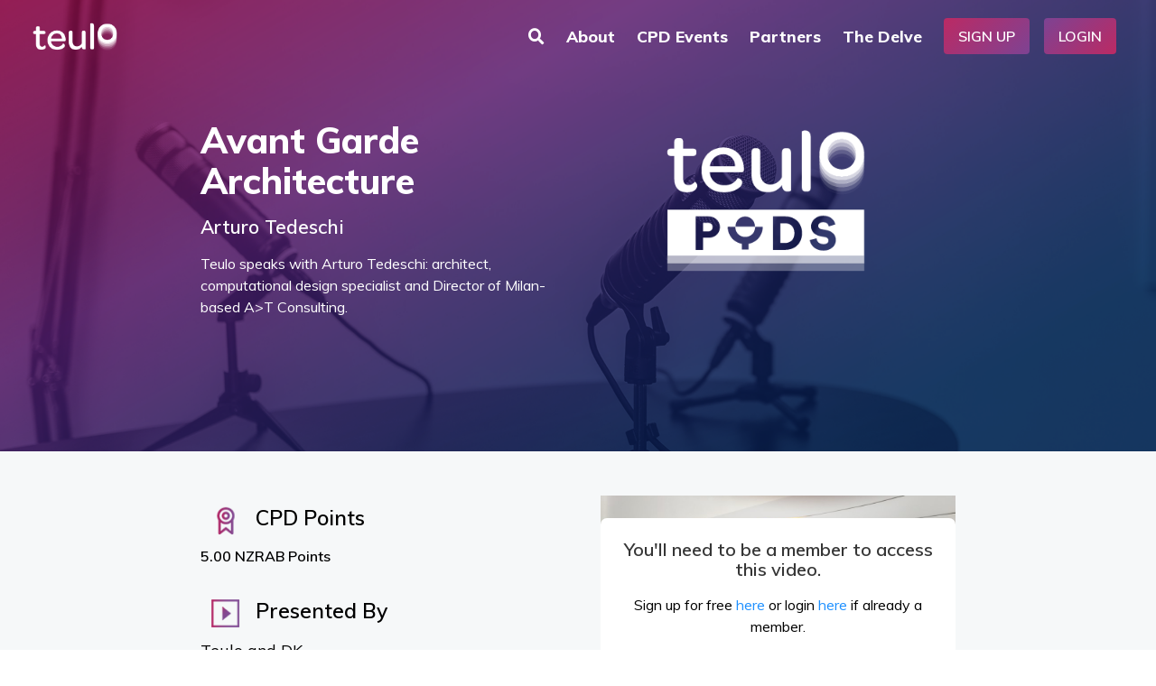

--- FILE ---
content_type: text/html; charset=utf-8
request_url: https://teulo.co/events/avant-garde-architecture/
body_size: 6013
content:


<!DOCTYPE html>
<html lang="en">
<head>
    <!-- Global site tag (gtag.js) - Google Analytics -->
    <script async src="https://www.googletagmanager.com/gtag/js?id=UA-174577411-1"></script>
    <script>
        window.dataLayer = window.dataLayer || [];

        function gtag() {
            dataLayer.push(arguments);
        }

        gtag('js', new Date());

        gtag('config', 'UA-174577411-1');
    </script>

    <meta charset="UTF-8"/>
    <meta name="viewport" content="width=device-width, initial-scale=1.0"/>


    <title>
        
            Avant Garde Architecture
        
        
            
                - Teulo
            
        
    </title>
    <meta name="robots" content="all">

    

    <meta content="en_NZ" property="og:locale">
    <meta content="Teulo" property="og:site_name">
    <meta content="website" property="og:type">
    <meta content="https://teulo.co/events/avant-garde-architecture/" property="og:url">
    <meta content="Avant Garde Architecture"
          property="og:title">
    <meta content="
            Teulo speaks with Arturo Tedeschi: architect, computational design specialist and Director of Milan-based A&gt;T Consulting."
          property="og:description">

    
        
        <meta content="https://teulo-media.s3.amazonaws.com/images/sistema_fessura_arturo_tedeschi.width-800.jpg" property="og:image">
    

    <meta name="description"
          content="
                  Teulo speaks with Arturo Tedeschi: architect, computational design specialist and Director of Milan-based A&gt;T Consulting.">


    <link href="/events/avant-garde-architecture/" rel="canonical">
    <link href="http://uat.teulo.co/" rel="home">
    <link href="https://fonts.googleapis.com/css2?family=Muli:wght@200;300;400;600;800&display=swap" rel="stylesheet">
    <link rel="stylesheet" href="https://teulo-media.s3.amazonaws.com/css/teulo_www.css"/>
    <link href="https://teulo-media.s3.amazonaws.com/vendor/font-awesome/css/fontawesome.css" rel="stylesheet">
    <link href="https://teulo-media.s3.amazonaws.com/vendor/font-awesome/css/brands.css" rel="stylesheet">
    <link href="https://teulo-media.s3.amazonaws.com/vendor/font-awesome/css/solid.css" rel="stylesheet">

    <link rel="stylesheet" href="https://teulo-media.s3.amazonaws.com/vendor/swipebox-master/src/css/swipebox.css">

    <link rel="apple-touch-icon" sizes="180x180" href="https://teulo-media.s3.amazonaws.com/images/apple-touch-icon.png">
    <link rel="icon" type="image/png" sizes="32x32" href="https://teulo-media.s3.amazonaws.com/images/favicon-32x32.png">
    <link rel="icon" type="image/png" sizes="16x16" href="https://teulo-media.s3.amazonaws.com/images/favicon-16x16.png">
    <link rel="manifest" href="https://teulo-media.s3.amazonaws.com/images/site.webmanifest">

    <script>
        !function(t,e){var o,n,p,r;e.__SV||(window.posthog=e,e._i=[],e.init=function(i,s,a){function g(t,e){var o=e.split(".");2==o.length&&(t=t[o[0]],e=o[1]),t[e]=function(){t.push([e].concat(Array.prototype.slice.call(arguments,0)))}}(p=t.createElement("script")).type="text/javascript",p.crossOrigin="anonymous",p.async=!0,p.src=s.api_host.replace(".i.posthog.com","-assets.i.posthog.com")+"/static/array.js",(r=t.getElementsByTagName("script")[0]).parentNode.insertBefore(p,r);var u=e;for(void 0!==a?u=e[a]=[]:a="posthog",u.people=u.people||[],u.toString=function(t){var e="posthog";return"posthog"!==a&&(e+="."+a),t||(e+=" (stub)"),e},u.people.toString=function(){return u.toString(1)+".people (stub)"},o="init capture register register_once register_for_session unregister unregister_for_session getFeatureFlag getFeatureFlagPayload isFeatureEnabled reloadFeatureFlags updateEarlyAccessFeatureEnrollment getEarlyAccessFeatures on onFeatureFlags onSessionId getSurveys getActiveMatchingSurveys renderSurvey canRenderSurvey getNextSurveyStep identify setPersonProperties group resetGroups setPersonPropertiesForFlags resetPersonPropertiesForFlags setGroupPropertiesForFlags resetGroupPropertiesForFlags reset get_distinct_id getGroups get_session_id get_session_replay_url alias set_config startSessionRecording stopSessionRecording sessionRecordingStarted captureException loadToolbar get_property getSessionProperty createPersonProfile opt_in_capturing opt_out_capturing has_opted_in_capturing has_opted_out_capturing clear_opt_in_out_capturing debug getPageViewId captureTraceFeedback captureTraceMetric".split(" "),n=0;n<o.length;n++)g(u,o[n]);e._i.push([i,s,a])},e.__SV=1)}(document,window.posthog||[]);
        posthog.init('phc_fJikgxX5ffWMHygVzbZ4V94yUrNnpHoe418HIgQrKHM', {
            api_host: 'https://us.i.posthog.com',
            person_profiles: 'identified_only',
        })
    </script>

    <script>
        (function(w, d, t, h, s, n) {
            w.FlodeskObject = n;
            var fn = function() {
                (w[n].q = w[n].q || []).push(arguments);
            };
            w[n] = w[n] || fn;
            var f = d.getElementsByTagName(t)[0];
            var v = '?v=' + Math.floor(new Date().getTime() / (120 * 1000)) * 60;
            var sm = d.createElement(t);
            sm.async = true;
            sm.type = 'module';
            sm.src = h + s + '.mjs' + v;
            f.parentNode.insertBefore(sm, f);
            var sn = d.createElement(t);
            sn.async = true;
            sn.noModule = true;
            sn.src = h + s + '.js' + v;
            f.parentNode.insertBefore(sn, f);
        })(window, document, 'script', 'https://assets.flodesk.com', '/universal', 'fd');
    </script>
</head>

<body class="">


    <nav id="main-nav" class="navbar  navbar--transparent "
     role="navigation" aria-label="main navigation">
    <div class="navbar-brand">
        <a class="navbar-item" href="/">
            <!-- <img src="/images/Teulo_Logo_Reverse.png" /> -->
        </a>

        <a role="button" class="navbar-burger burger" aria-label="menu" aria-expanded="false"
           data-target="navbarBasicExample">
            <span aria-hidden="true"></span>
            <span aria-hidden="true"></span>
            <span aria-hidden="true"></span>
        </a>
    </div>

    <div id="navbarBasicExample" class="navbar-menu">
        <div class="navbar-end">
            
            
            
            
            
            
            
            
            
            
            

            <a href="/search/" class="navbar-item"><i class="fas fa-search"></i></a>

            <a class="navbar-item" href="/about/">
                About
            </a>

            <a class="navbar-item" href="/events/">
                CPD Events
            </a>

            <a class="navbar-item" href="/partners/">
                Partners
            </a>

            <a class="navbar-item" href="/delve/">
                The Delve
            </a>

            

            <div class="navbar-item">
                
                    <a href="/accounts/signup/" class="button button--gradient-inverse">Sign Up</a>
                    <a href="/accounts/login/" class="button button--gradient">Login</a>
                
            </div>


            
            
            

            <!-- <div class="navbar-item has-dropdown is-hoverable">
              <a class="navbar-link">
                More
              </a>

              <div class="navbar-dropdown">
                <a class="navbar-item">
                  About
                </a>
                <a class="navbar-item">
                  Jobs
                </a>
                <a class="navbar-item">
                  Contact
                </a>
                <hr class="navbar-divider">
                <a class="navbar-item">
                  Report an issue
                </a>
              </div>
            </div> -->
        </div>

        <!-- <div class="navbar-end">
          <div class="navbar-item">
            <div class="buttons">
              <a class="button is-primary">
                <strong>Sign up</strong>
              </a>
              <a class="button is-light">
                Log in
              </a>
            </div>
          </div>
        </div> -->
    </div>
</nav>




    <div class="body-wrapper">
        

<section class="hero hero--classic" style="background-image: url('https://teulo-media.s3.amazonaws.com/images/Hero_Pods.2e16d0ba.fill-1920x1080.png');">
    <div class="hero-body">
        <div class="container">
            <div class="hero--classic-grid">
                <div class="hero-body-copy">
                    <h1 class="title">Avant Garde Architecture</h1>
                    
                        <h2 class="subtitle">Arturo Tedeschi</h2>
                    
                    
                        <div class="content"><p data-block-key="hzwb6">Teulo speaks with Arturo Tedeschi: architect, computational design specialist and Director of Milan-based A&gt;T Consulting.</p></div>

                    
                    
                </div>
                <div class="hero-column-two">
                    
                        <img src="/static/images/teulo-pods.png" class="teulo-events-icon"
                             alt="Teulo Pods logo">
                    
                </div>
            </div>
        </div>
    </div>
</section>
<div id="hero-end" style="height: 1px; width: 100%;"></div>

        <section class="section">
            <div class="container">
                <div class="event-body event-body--grid">
                    <div class="event-details">
                        <h3><img src="/static/images/teulo-cpd-icon.png" class="teulo-icon" alt=""> CPD Points
                        </h3>
                        <div class="content cpd-details">
                            <p>
                                
                                    
                                        <span>5.00 NZRAB Points</span>
                                    
                                
                            </p>
                        </div>


                        <h3><img src="/static/images/teulo-presenter-icon.png" class="teulo-icon" alt="">
                            Presented By</h3>
                        <div class="content event-presented-by">
                            <p>Teulo and DK</p>
                        </div>


                        

                        
                            <h3>Event Description</h3>
                            <div class="content">
                                <p data-block-key="jtked">Arturo started his career in 2004, combining professional practice with personal research on algorithms-aided design (AAD).  His focus is on the relationship between architecture and emerging technologies.</p><p data-block-key="818ei">He has collaborated with Zaha Hadid and Ross Lovegrove and published technical reference books on parametric architecture and AAD.</p><p data-block-key="s6aoj"></p><p data-block-key="5mmll"><b>ADNZ CPD Points:</b> 0.5 (design)</p>
                            </div>
                        
                    </div>
                    <div class="event-media">

                        
                            
                                
                                <div class="event-video-need-auth">
                                    <figure class="image is-16by9" style="margin-bottom: 2rem;">
                                        <img src="https://teulo-media.s3.amazonaws.com/images/sistema_fessura_arturo_tedeschi.width-800.jpg" alt="Avant Garde Architecture image">
                                    </figure>
                                    <div class="event-video-login">
                                        <div class="content">
                                            <h4>You'll need to be a member to access this video.</h4>
                                            <p>Sign up for free <a href="/accounts/signup/">here</a> or login
                                                <a href="/accounts/login/">here</a> if already a member.</p>
                                        </div>
                                    </div>
                                </div>
                            
                            
                            
                            

                        
                        
                        
                        
                        
                        
                        
                        
                        
                        
                        
                        
                        
                        
                        
                        
                        
                        
                        
                        
                        
                        
                        
                        
                        
                        
                        
                        
                        
                        
                        <div class="is-clearfix"></div>

                        

                        
                            <div class="content">
                                <h4>Ready to start earning CPD points?</h4>
                                <a href="/accounts/signup/" class="button button--gradient">Sign up Free</a> <a
                                    href="/accounts/login/" class="button button--gradient">Login</a>
                            </div>
                        
                    </div>
                    <div class="event-general">
                    </div>
                </div>
            </div>
        </section>
    </div>




     

<footer class="footer">
    <div class="container">
        <div class="columns is-multiline">
            <div class="column is-12-mobile is-4-tablet is-2-desktop">
                <strong class="footer-heading">Teulo</strong>
                <ul class="footer-menu footer-menu__ul">
                    <li class="footer-menu__li"><a href="/events/">Teulo Events</a></li>
                    <li class="footer-menu__li"><a href="/partners/">Partners</a></li>
                    
                    <li class="footer-menu__li"><a href="/delve/">The Delve</a></li>
                </ul>
            </div>
            <div class="column is-12-mobile is-3-tablet is-3-desktop">
                <strong class="footer-heading">Company</strong>
                <ul class="footer-menu footer-menu__ul">
                    <li class="footer-menu__li"><a href="/about/">About</a></li>
                    <li class="footer-menu__li"><a href="/faqs/">FAQs</a></li>
                    <li class="footer-menu__li"><a href="/teulo-for-suppliers/">Teulo for Suppliers</a></li>
                    <li class="footer-menu__li"><a href="/teulo-architects-and-designers/">Teulo for
                        Architects/Designers</a></li>
                    <li class="footer-menu__li"><a href="/contact-us/">Contact Us</a></li>
                    <li class="footer-menu__li"><a href="/terms-and-conditions/">Terms &amp; Conditions</a></li>
                    <li class="footer-menu__li"><a href="/privacy-policy/">Privacy Policy</a></li>
                </ul>
            </div>
            <div class="column is-12-mobile is-3-tablet is-2-desktop ">
                <strong class="footer-heading">Find us here.</strong>
                <div class="social-footer">
                    
                    
                        <a href="https://www.instagram.com/teulo_cpdplatform/"><i
                                class="fab fa-instagram"></i></a>
                    
                    
                        <a href="https://www.linkedin.com/company/teulo"><i
                                class="fab fa-linkedin"></i></a>
                    
                    
                        <a href="https://vimeo.com/user108058783"><i
                                class="fab fa-vimeo"></i></a>
                    
                    
                </div>
            </div>
            <div class="column is-12-mobile is-9-tablet is-5-desktop">
                <strong class="footer-heading">Teulo Ltd is an online education platform.</strong>
                <div class="footer-content content">
                    <p data-block-key="6xcgt">Teulo is really proud to offer NZ Registered Architects Board (NZRAB) and LBP (Licensed Building Practitioner) accredited content here on teulo.co and through our live events. We are also a partner of the AIBC, Architects Institute of British Columbia, American Institute of Architects (AIA USA) and AACA, Architects Accreditation Council of Australia Standards, and listed as a resource under the two compulsory competencies with ARB, Architectural Registration Board, UK.</p>
                </div>
                <div class="footer-cpd-logos">
                    
                </div>
            </div>
        </div>
    </div>
    
    
    
    
    
</footer>

<div id="fd-form-687eaffe95d0baec210e8ffd"></div>
<script>
    window.fd('form', {
        formId: '687eaffe95d0baec210e8ffd'
    });
</script>

<script
        src="https://code.jquery.com/jquery-2.2.4.min.js"
        integrity="sha256-BbhdlvQf/xTY9gja0Dq3HiwQF8LaCRTXxZKRutelT44="
        crossorigin="anonymous"></script>
<script type="text/javascript" src="https://teulo-media.s3.amazonaws.com/vendor/swipebox-master/src/js/jquery.swipebox.min.js"></script>

<script>
    (function () {
        // let hero = document.getElementById('hero');
        // console.log(hero.offsetHeight);
        const heroEnd = document.querySelector('#hero-end');
        const navbar = document.getElementById('main-nav');
        const navbarFixed = 'navbar--transparent-not';

        const observer = new IntersectionObserver(function (entries, observer) {
            for (let i = 0; i < entries.length; i++) {
                let entry = entries[i];
                console.log(entry.intersectionRatio);
                if (entry.intersectionRatio != 1) {
                    console.log(entry);
                    console.log('NOT');
                    if (!navbar.classList.contains(navbarFixed)) {
                        navbar.classList.add(navbarFixed);
                    }
                } else {
                    console.log(entry);
                    console.log('YES');
                    if (navbar.classList.contains(navbarFixed)) {
                        navbar.classList.remove(navbarFixed);
                    }
                }
            }
        }, {threshold: 1});


        observer.observe(heroEnd);

    })();

    (function ($) {
        $('.swipebox').swipebox();
    })(jQuery);


    document.addEventListener('DOMContentLoaded', () => {

        // Get all "navbar-burger" elements
        const $navbarBurgers = Array.prototype.slice.call(document.querySelectorAll('.navbar-burger'), 0);

        // Check if there are any navbar burgers
        if ($navbarBurgers.length > 0) {

            // Add a click event on each of them
            $navbarBurgers.forEach(el => {
                el.addEventListener('click', () => {

                    // Get the target from the "data-target" attribute
                    const target = el.dataset.target;
                    const $target = document.getElementById(target);

                    // Toggle the "is-active" class on both the "navbar-burger" and the "navbar-menu"
                    el.classList.toggle('is-active');
                    $target.classList.toggle('is-active');

                });
            });
        }

    });
</script>



</body>
</html>


--- FILE ---
content_type: text/css
request_url: https://teulo-media.s3.amazonaws.com/css/teulo_www.css
body_size: 311554
content:
@charset "UTF-8";
/*! bulma.io v0.9.3 | MIT License | github.com/jgthms/bulma */
/* Bulma Utilities */
.pagination-previous,
.pagination-next,
.pagination-link,
.pagination-ellipsis, .file-cta,
.file-name, .select select, .textarea, .input, .button {
  -moz-appearance: none;
  -webkit-appearance: none;
  align-items: center;
  border: 1px solid transparent;
  border-radius: 4px;
  box-shadow: none;
  display: inline-flex;
  font-size: 1rem;
  height: 2.5em;
  justify-content: flex-start;
  line-height: 1.5;
  padding-bottom: calc(0.5em - 1px);
  padding-left: calc(0.75em - 1px);
  padding-right: calc(0.75em - 1px);
  padding-top: calc(0.5em - 1px);
  position: relative;
  vertical-align: top;
}
.pagination-previous:focus,
.pagination-next:focus,
.pagination-link:focus,
.pagination-ellipsis:focus, .file-cta:focus,
.file-name:focus, .select select:focus, .textarea:focus, .input:focus, .button:focus, .is-focused.pagination-previous,
.is-focused.pagination-next,
.is-focused.pagination-link,
.is-focused.pagination-ellipsis, .is-focused.file-cta,
.is-focused.file-name, .select select.is-focused, .is-focused.textarea, .is-focused.input, .is-focused.button, .pagination-previous:active,
.pagination-next:active,
.pagination-link:active,
.pagination-ellipsis:active, .file-cta:active,
.file-name:active, .select select:active, .textarea:active, .input:active, .button:active, .is-active.pagination-previous,
.is-active.pagination-next,
.is-active.pagination-link,
.is-active.pagination-ellipsis, .is-active.file-cta,
.is-active.file-name, .select select.is-active, .is-active.textarea, .is-active.input, .is-active.button {
  outline: none;
}
[disabled].pagination-previous,
[disabled].pagination-next,
[disabled].pagination-link,
[disabled].pagination-ellipsis, [disabled].file-cta,
[disabled].file-name, .select select[disabled], [disabled].textarea, [disabled].input, [disabled].button, fieldset[disabled] .pagination-previous,
fieldset[disabled] .pagination-next,
fieldset[disabled] .pagination-link,
fieldset[disabled] .pagination-ellipsis, fieldset[disabled] .file-cta,
fieldset[disabled] .file-name, fieldset[disabled] .select select, .select fieldset[disabled] select, fieldset[disabled] .textarea, fieldset[disabled] .input, fieldset[disabled] .button {
  cursor: not-allowed;
}

.is-unselectable, .tabs, .pagination-previous,
.pagination-next,
.pagination-link,
.pagination-ellipsis, .breadcrumb, .file, .button {
  -webkit-touch-callout: none;
  -webkit-user-select: none;
  -moz-user-select: none;
  -ms-user-select: none;
  user-select: none;
}

.navbar-link:not(.is-arrowless)::after, .select:not(.is-multiple):not(.is-loading)::after {
  border: 3px solid transparent;
  border-radius: 2px;
  border-right: 0;
  border-top: 0;
  content: " ";
  display: block;
  height: 0.625em;
  margin-top: -0.4375em;
  pointer-events: none;
  position: absolute;
  top: 50%;
  transform: rotate(-45deg);
  transform-origin: center;
  width: 0.625em;
}

.tabs:not(:last-child), .pagination:not(:last-child), .message:not(:last-child), .level:not(:last-child), .breadcrumb:not(:last-child), .block:not(:last-child), .title:not(:last-child),
.subtitle:not(:last-child), .table-container:not(:last-child), .table:not(:last-child), .progress:not(:last-child), .notification:not(:last-child), .content:not(:last-child), .box:not(:last-child) {
  margin-bottom: 1.5rem;
}

.modal-close, .delete {
  -webkit-touch-callout: none;
  -webkit-user-select: none;
  -moz-user-select: none;
  -ms-user-select: none;
  user-select: none;
  -moz-appearance: none;
  -webkit-appearance: none;
  background-color: rgba(10, 10, 10, 0.2);
  border: none;
  border-radius: 9999px;
  cursor: pointer;
  pointer-events: auto;
  display: inline-block;
  flex-grow: 0;
  flex-shrink: 0;
  font-size: 0;
  height: 20px;
  max-height: 20px;
  max-width: 20px;
  min-height: 20px;
  min-width: 20px;
  outline: none;
  position: relative;
  vertical-align: top;
  width: 20px;
}
.modal-close::before, .delete::before, .modal-close::after, .delete::after {
  background-color: hsl(0deg, 0%, 100%);
  content: "";
  display: block;
  left: 50%;
  position: absolute;
  top: 50%;
  transform: translateX(-50%) translateY(-50%) rotate(45deg);
  transform-origin: center center;
}
.modal-close::before, .delete::before {
  height: 2px;
  width: 50%;
}
.modal-close::after, .delete::after {
  height: 50%;
  width: 2px;
}
.modal-close:hover, .delete:hover, .modal-close:focus, .delete:focus {
  background-color: rgba(10, 10, 10, 0.3);
}
.modal-close:active, .delete:active {
  background-color: rgba(10, 10, 10, 0.4);
}
.is-small.modal-close, .is-small.delete {
  height: 16px;
  max-height: 16px;
  max-width: 16px;
  min-height: 16px;
  min-width: 16px;
  width: 16px;
}
.is-medium.modal-close, .is-medium.delete {
  height: 24px;
  max-height: 24px;
  max-width: 24px;
  min-height: 24px;
  min-width: 24px;
  width: 24px;
}
.is-large.modal-close, .is-large.delete {
  height: 32px;
  max-height: 32px;
  max-width: 32px;
  min-height: 32px;
  min-width: 32px;
  width: 32px;
}

.control.is-loading::after, .select.is-loading::after, .loader, .button.is-loading::after {
  animation: spinAround 500ms infinite linear;
  border: 2px solid hsl(0deg, 0%, 86%);
  border-radius: 9999px;
  border-right-color: transparent;
  border-top-color: transparent;
  content: "";
  display: block;
  height: 1em;
  position: relative;
  width: 1em;
}

.hero-video, .is-overlay, .modal-background, .modal, .image.is-square img,
.image.is-square .has-ratio, .image.is-1by1 img,
.image.is-1by1 .has-ratio, .image.is-5by4 img,
.image.is-5by4 .has-ratio, .image.is-4by3 img,
.image.is-4by3 .has-ratio, .image.is-3by2 img,
.image.is-3by2 .has-ratio, .image.is-5by3 img,
.image.is-5by3 .has-ratio, .image.is-16by9 img,
.image.is-16by9 .has-ratio, .image.is-2by1 img,
.image.is-2by1 .has-ratio, .image.is-3by1 img,
.image.is-3by1 .has-ratio, .image.is-4by5 img,
.image.is-4by5 .has-ratio, .image.is-3by4 img,
.image.is-3by4 .has-ratio, .image.is-2by3 img,
.image.is-2by3 .has-ratio, .image.is-3by5 img,
.image.is-3by5 .has-ratio, .image.is-9by16 img,
.image.is-9by16 .has-ratio, .image.is-1by2 img,
.image.is-1by2 .has-ratio, .image.is-1by3 img,
.image.is-1by3 .has-ratio {
  bottom: 0;
  left: 0;
  position: absolute;
  right: 0;
  top: 0;
}

.navbar-burger {
  -moz-appearance: none;
  -webkit-appearance: none;
  appearance: none;
  background: none;
  border: none;
  color: currentColor;
  font-family: inherit;
  font-size: 1em;
  margin: 0;
  padding: 0;
}

/* Bulma Base */
/*! minireset.css v0.0.6 | MIT License | github.com/jgthms/minireset.css */
html,
body,
p,
ol,
ul,
li,
dl,
dt,
dd,
blockquote,
figure,
fieldset,
legend,
textarea,
pre,
iframe,
hr,
h1,
h2,
h3,
h4,
h5,
h6 {
  margin: 0;
  padding: 0;
}

h1,
h2,
h3,
h4,
h5,
h6 {
  font-size: 100%;
  font-weight: normal;
}

ul {
  list-style: none;
}

button,
input,
select,
textarea {
  margin: 0;
}

html {
  box-sizing: border-box;
}

*, *::before, *::after {
  box-sizing: inherit;
}

img,
video {
  height: auto;
  max-width: 100%;
}

iframe {
  border: 0;
}

table {
  border-collapse: collapse;
  border-spacing: 0;
}

td,
th {
  padding: 0;
}
td:not([align]),
th:not([align]) {
  text-align: inherit;
}

html {
  background-color: hsl(0deg, 0%, 100%);
  font-size: 16px;
  -moz-osx-font-smoothing: grayscale;
  -webkit-font-smoothing: antialiased;
  min-width: 300px;
  overflow-x: hidden;
  overflow-y: scroll;
  text-rendering: optimizeLegibility;
  text-size-adjust: 100%;
}

article,
aside,
figure,
footer,
header,
hgroup,
section {
  display: block;
}

body,
button,
input,
optgroup,
select,
textarea {
  font-family: BlinkMacSystemFont, -apple-system, "Segoe UI", "Roboto", "Oxygen", "Ubuntu", "Cantarell", "Fira Sans", "Droid Sans", "Helvetica Neue", "Helvetica", "Arial", sans-serif;
}

code,
pre {
  -moz-osx-font-smoothing: auto;
  -webkit-font-smoothing: auto;
  font-family: monospace;
}

body {
  color: hsl(0deg, 0%, 29%);
  font-size: 1em;
  font-weight: 400;
  line-height: 1.5;
}

a {
  color: hsl(229deg, 53%, 53%);
  cursor: pointer;
  text-decoration: none;
}
a strong {
  color: currentColor;
}
a:hover {
  color: hsl(0deg, 0%, 21%);
}

code {
  background-color: hsl(0deg, 0%, 96%);
  color: #da1039;
  font-size: 0.875em;
  font-weight: normal;
  padding: 0.25em 0.5em 0.25em;
}

hr {
  background-color: hsl(0deg, 0%, 96%);
  border: none;
  display: block;
  height: 2px;
  margin: 1.5rem 0;
}

img {
  height: auto;
  max-width: 100%;
}

input[type=checkbox],
input[type=radio] {
  vertical-align: baseline;
}

small {
  font-size: 0.875em;
}

span {
  font-style: inherit;
  font-weight: inherit;
}

strong {
  color: hsl(0deg, 0%, 21%);
  font-weight: 700;
}

fieldset {
  border: none;
}

pre {
  -webkit-overflow-scrolling: touch;
  background-color: hsl(0deg, 0%, 96%);
  color: hsl(0deg, 0%, 29%);
  font-size: 0.875em;
  overflow-x: auto;
  padding: 1.25rem 1.5rem;
  white-space: pre;
  word-wrap: normal;
}
pre code {
  background-color: transparent;
  color: currentColor;
  font-size: 1em;
  padding: 0;
}

table td,
table th {
  vertical-align: top;
}
table td:not([align]),
table th:not([align]) {
  text-align: inherit;
}
table th {
  color: hsl(0deg, 0%, 21%);
}

@keyframes spinAround {
  from {
    transform: rotate(0deg);
  }
  to {
    transform: rotate(359deg);
  }
}
/* Bulma Elements */
.box {
  background-color: hsl(0deg, 0%, 100%);
  border-radius: 6px;
  box-shadow: 0 0.5em 1em -0.125em rgba(10, 10, 10, 0.1), 0 0px 0 1px rgba(10, 10, 10, 0.02);
  color: hsl(0deg, 0%, 29%);
  display: block;
  padding: 1.25rem;
}

a.box:hover, a.box:focus {
  box-shadow: 0 0.5em 1em -0.125em rgba(10, 10, 10, 0.1), 0 0 0 1px hsl(229deg, 53%, 53%);
}
a.box:active {
  box-shadow: inset 0 1px 2px rgba(10, 10, 10, 0.2), 0 0 0 1px hsl(229deg, 53%, 53%);
}

.button {
  background-color: hsl(0deg, 0%, 100%);
  border-color: hsl(0deg, 0%, 86%);
  border-width: 1px;
  color: hsl(0deg, 0%, 21%);
  cursor: pointer;
  justify-content: center;
  padding-bottom: calc(0.5em - 1px);
  padding-left: 1em;
  padding-right: 1em;
  padding-top: calc(0.5em - 1px);
  text-align: center;
  white-space: nowrap;
}
.button strong {
  color: inherit;
}
.button .icon, .button .icon.is-small, .button .icon.is-medium, .button .icon.is-large {
  height: 1.5em;
  width: 1.5em;
}
.button .icon:first-child:not(:last-child) {
  margin-left: calc(-0.5em - 1px);
  margin-right: 0.25em;
}
.button .icon:last-child:not(:first-child) {
  margin-left: 0.25em;
  margin-right: calc(-0.5em - 1px);
}
.button .icon:first-child:last-child {
  margin-left: calc(-0.5em - 1px);
  margin-right: calc(-0.5em - 1px);
}
.button:hover, .button.is-hovered {
  border-color: hsl(0deg, 0%, 71%);
  color: hsl(0deg, 0%, 21%);
}
.button:focus, .button.is-focused {
  border-color: hsl(229deg, 53%, 53%);
  color: hsl(0deg, 0%, 21%);
}
.button:focus:not(:active), .button.is-focused:not(:active) {
  box-shadow: 0 0 0 0.125em rgba(72, 95, 199, 0.25);
}
.button:active, .button.is-active {
  border-color: hsl(0deg, 0%, 29%);
  color: hsl(0deg, 0%, 21%);
}
.button.is-text {
  background-color: transparent;
  border-color: transparent;
  color: hsl(0deg, 0%, 29%);
  text-decoration: underline;
}
.button.is-text:hover, .button.is-text.is-hovered, .button.is-text:focus, .button.is-text.is-focused {
  background-color: hsl(0deg, 0%, 96%);
  color: hsl(0deg, 0%, 21%);
}
.button.is-text:active, .button.is-text.is-active {
  background-color: #e8e8e8;
  color: hsl(0deg, 0%, 21%);
}
.button.is-text[disabled], fieldset[disabled] .button.is-text {
  background-color: transparent;
  border-color: transparent;
  box-shadow: none;
}
.button.is-ghost {
  background: none;
  border-color: transparent;
  color: hsl(229deg, 53%, 53%);
  text-decoration: none;
}
.button.is-ghost:hover, .button.is-ghost.is-hovered {
  color: hsl(229deg, 53%, 53%);
  text-decoration: underline;
}
.button.is-white {
  background-color: hsl(0deg, 0%, 100%);
  border-color: transparent;
  color: hsl(0deg, 0%, 4%);
}
.button.is-white:hover, .button.is-white.is-hovered {
  background-color: #f9f9f9;
  border-color: transparent;
  color: hsl(0deg, 0%, 4%);
}
.button.is-white:focus, .button.is-white.is-focused {
  border-color: transparent;
  color: hsl(0deg, 0%, 4%);
}
.button.is-white:focus:not(:active), .button.is-white.is-focused:not(:active) {
  box-shadow: 0 0 0 0.125em rgba(255, 255, 255, 0.25);
}
.button.is-white:active, .button.is-white.is-active {
  background-color: #f2f2f2;
  border-color: transparent;
  color: hsl(0deg, 0%, 4%);
}
.button.is-white[disabled], fieldset[disabled] .button.is-white {
  background-color: hsl(0deg, 0%, 100%);
  border-color: transparent;
  box-shadow: none;
}
.button.is-white.is-inverted {
  background-color: hsl(0deg, 0%, 4%);
  color: hsl(0deg, 0%, 100%);
}
.button.is-white.is-inverted:hover, .button.is-white.is-inverted.is-hovered {
  background-color: black;
}
.button.is-white.is-inverted[disabled], fieldset[disabled] .button.is-white.is-inverted {
  background-color: hsl(0deg, 0%, 4%);
  border-color: transparent;
  box-shadow: none;
  color: hsl(0deg, 0%, 100%);
}
.button.is-white.is-loading::after {
  border-color: transparent transparent hsl(0deg, 0%, 4%) hsl(0deg, 0%, 4%) !important;
}
.button.is-white.is-outlined {
  background-color: transparent;
  border-color: hsl(0deg, 0%, 100%);
  color: hsl(0deg, 0%, 100%);
}
.button.is-white.is-outlined:hover, .button.is-white.is-outlined.is-hovered, .button.is-white.is-outlined:focus, .button.is-white.is-outlined.is-focused {
  background-color: hsl(0deg, 0%, 100%);
  border-color: hsl(0deg, 0%, 100%);
  color: hsl(0deg, 0%, 4%);
}
.button.is-white.is-outlined.is-loading::after {
  border-color: transparent transparent hsl(0deg, 0%, 100%) hsl(0deg, 0%, 100%) !important;
}
.button.is-white.is-outlined.is-loading:hover::after, .button.is-white.is-outlined.is-loading.is-hovered::after, .button.is-white.is-outlined.is-loading:focus::after, .button.is-white.is-outlined.is-loading.is-focused::after {
  border-color: transparent transparent hsl(0deg, 0%, 4%) hsl(0deg, 0%, 4%) !important;
}
.button.is-white.is-outlined[disabled], fieldset[disabled] .button.is-white.is-outlined {
  background-color: transparent;
  border-color: hsl(0deg, 0%, 100%);
  box-shadow: none;
  color: hsl(0deg, 0%, 100%);
}
.button.is-white.is-inverted.is-outlined {
  background-color: transparent;
  border-color: hsl(0deg, 0%, 4%);
  color: hsl(0deg, 0%, 4%);
}
.button.is-white.is-inverted.is-outlined:hover, .button.is-white.is-inverted.is-outlined.is-hovered, .button.is-white.is-inverted.is-outlined:focus, .button.is-white.is-inverted.is-outlined.is-focused {
  background-color: hsl(0deg, 0%, 4%);
  color: hsl(0deg, 0%, 100%);
}
.button.is-white.is-inverted.is-outlined.is-loading:hover::after, .button.is-white.is-inverted.is-outlined.is-loading.is-hovered::after, .button.is-white.is-inverted.is-outlined.is-loading:focus::after, .button.is-white.is-inverted.is-outlined.is-loading.is-focused::after {
  border-color: transparent transparent hsl(0deg, 0%, 100%) hsl(0deg, 0%, 100%) !important;
}
.button.is-white.is-inverted.is-outlined[disabled], fieldset[disabled] .button.is-white.is-inverted.is-outlined {
  background-color: transparent;
  border-color: hsl(0deg, 0%, 4%);
  box-shadow: none;
  color: hsl(0deg, 0%, 4%);
}
.button.is-black {
  background-color: hsl(0deg, 0%, 4%);
  border-color: transparent;
  color: hsl(0deg, 0%, 100%);
}
.button.is-black:hover, .button.is-black.is-hovered {
  background-color: #040404;
  border-color: transparent;
  color: hsl(0deg, 0%, 100%);
}
.button.is-black:focus, .button.is-black.is-focused {
  border-color: transparent;
  color: hsl(0deg, 0%, 100%);
}
.button.is-black:focus:not(:active), .button.is-black.is-focused:not(:active) {
  box-shadow: 0 0 0 0.125em rgba(10, 10, 10, 0.25);
}
.button.is-black:active, .button.is-black.is-active {
  background-color: black;
  border-color: transparent;
  color: hsl(0deg, 0%, 100%);
}
.button.is-black[disabled], fieldset[disabled] .button.is-black {
  background-color: hsl(0deg, 0%, 4%);
  border-color: transparent;
  box-shadow: none;
}
.button.is-black.is-inverted {
  background-color: hsl(0deg, 0%, 100%);
  color: hsl(0deg, 0%, 4%);
}
.button.is-black.is-inverted:hover, .button.is-black.is-inverted.is-hovered {
  background-color: #f2f2f2;
}
.button.is-black.is-inverted[disabled], fieldset[disabled] .button.is-black.is-inverted {
  background-color: hsl(0deg, 0%, 100%);
  border-color: transparent;
  box-shadow: none;
  color: hsl(0deg, 0%, 4%);
}
.button.is-black.is-loading::after {
  border-color: transparent transparent hsl(0deg, 0%, 100%) hsl(0deg, 0%, 100%) !important;
}
.button.is-black.is-outlined {
  background-color: transparent;
  border-color: hsl(0deg, 0%, 4%);
  color: hsl(0deg, 0%, 4%);
}
.button.is-black.is-outlined:hover, .button.is-black.is-outlined.is-hovered, .button.is-black.is-outlined:focus, .button.is-black.is-outlined.is-focused {
  background-color: hsl(0deg, 0%, 4%);
  border-color: hsl(0deg, 0%, 4%);
  color: hsl(0deg, 0%, 100%);
}
.button.is-black.is-outlined.is-loading::after {
  border-color: transparent transparent hsl(0deg, 0%, 4%) hsl(0deg, 0%, 4%) !important;
}
.button.is-black.is-outlined.is-loading:hover::after, .button.is-black.is-outlined.is-loading.is-hovered::after, .button.is-black.is-outlined.is-loading:focus::after, .button.is-black.is-outlined.is-loading.is-focused::after {
  border-color: transparent transparent hsl(0deg, 0%, 100%) hsl(0deg, 0%, 100%) !important;
}
.button.is-black.is-outlined[disabled], fieldset[disabled] .button.is-black.is-outlined {
  background-color: transparent;
  border-color: hsl(0deg, 0%, 4%);
  box-shadow: none;
  color: hsl(0deg, 0%, 4%);
}
.button.is-black.is-inverted.is-outlined {
  background-color: transparent;
  border-color: hsl(0deg, 0%, 100%);
  color: hsl(0deg, 0%, 100%);
}
.button.is-black.is-inverted.is-outlined:hover, .button.is-black.is-inverted.is-outlined.is-hovered, .button.is-black.is-inverted.is-outlined:focus, .button.is-black.is-inverted.is-outlined.is-focused {
  background-color: hsl(0deg, 0%, 100%);
  color: hsl(0deg, 0%, 4%);
}
.button.is-black.is-inverted.is-outlined.is-loading:hover::after, .button.is-black.is-inverted.is-outlined.is-loading.is-hovered::after, .button.is-black.is-inverted.is-outlined.is-loading:focus::after, .button.is-black.is-inverted.is-outlined.is-loading.is-focused::after {
  border-color: transparent transparent hsl(0deg, 0%, 4%) hsl(0deg, 0%, 4%) !important;
}
.button.is-black.is-inverted.is-outlined[disabled], fieldset[disabled] .button.is-black.is-inverted.is-outlined {
  background-color: transparent;
  border-color: hsl(0deg, 0%, 100%);
  box-shadow: none;
  color: hsl(0deg, 0%, 100%);
}
.button.is-light {
  background-color: hsl(0deg, 0%, 96%);
  border-color: transparent;
  color: rgba(0, 0, 0, 0.7);
}
.button.is-light:hover, .button.is-light.is-hovered {
  background-color: #eeeeee;
  border-color: transparent;
  color: rgba(0, 0, 0, 0.7);
}
.button.is-light:focus, .button.is-light.is-focused {
  border-color: transparent;
  color: rgba(0, 0, 0, 0.7);
}
.button.is-light:focus:not(:active), .button.is-light.is-focused:not(:active) {
  box-shadow: 0 0 0 0.125em rgba(245, 245, 245, 0.25);
}
.button.is-light:active, .button.is-light.is-active {
  background-color: #e8e8e8;
  border-color: transparent;
  color: rgba(0, 0, 0, 0.7);
}
.button.is-light[disabled], fieldset[disabled] .button.is-light {
  background-color: hsl(0deg, 0%, 96%);
  border-color: transparent;
  box-shadow: none;
}
.button.is-light.is-inverted {
  background-color: rgba(0, 0, 0, 0.7);
  color: hsl(0deg, 0%, 96%);
}
.button.is-light.is-inverted:hover, .button.is-light.is-inverted.is-hovered {
  background-color: rgba(0, 0, 0, 0.7);
}
.button.is-light.is-inverted[disabled], fieldset[disabled] .button.is-light.is-inverted {
  background-color: rgba(0, 0, 0, 0.7);
  border-color: transparent;
  box-shadow: none;
  color: hsl(0deg, 0%, 96%);
}
.button.is-light.is-loading::after {
  border-color: transparent transparent rgba(0, 0, 0, 0.7) rgba(0, 0, 0, 0.7) !important;
}
.button.is-light.is-outlined {
  background-color: transparent;
  border-color: hsl(0deg, 0%, 96%);
  color: hsl(0deg, 0%, 96%);
}
.button.is-light.is-outlined:hover, .button.is-light.is-outlined.is-hovered, .button.is-light.is-outlined:focus, .button.is-light.is-outlined.is-focused {
  background-color: hsl(0deg, 0%, 96%);
  border-color: hsl(0deg, 0%, 96%);
  color: rgba(0, 0, 0, 0.7);
}
.button.is-light.is-outlined.is-loading::after {
  border-color: transparent transparent hsl(0deg, 0%, 96%) hsl(0deg, 0%, 96%) !important;
}
.button.is-light.is-outlined.is-loading:hover::after, .button.is-light.is-outlined.is-loading.is-hovered::after, .button.is-light.is-outlined.is-loading:focus::after, .button.is-light.is-outlined.is-loading.is-focused::after {
  border-color: transparent transparent rgba(0, 0, 0, 0.7) rgba(0, 0, 0, 0.7) !important;
}
.button.is-light.is-outlined[disabled], fieldset[disabled] .button.is-light.is-outlined {
  background-color: transparent;
  border-color: hsl(0deg, 0%, 96%);
  box-shadow: none;
  color: hsl(0deg, 0%, 96%);
}
.button.is-light.is-inverted.is-outlined {
  background-color: transparent;
  border-color: rgba(0, 0, 0, 0.7);
  color: rgba(0, 0, 0, 0.7);
}
.button.is-light.is-inverted.is-outlined:hover, .button.is-light.is-inverted.is-outlined.is-hovered, .button.is-light.is-inverted.is-outlined:focus, .button.is-light.is-inverted.is-outlined.is-focused {
  background-color: rgba(0, 0, 0, 0.7);
  color: hsl(0deg, 0%, 96%);
}
.button.is-light.is-inverted.is-outlined.is-loading:hover::after, .button.is-light.is-inverted.is-outlined.is-loading.is-hovered::after, .button.is-light.is-inverted.is-outlined.is-loading:focus::after, .button.is-light.is-inverted.is-outlined.is-loading.is-focused::after {
  border-color: transparent transparent hsl(0deg, 0%, 96%) hsl(0deg, 0%, 96%) !important;
}
.button.is-light.is-inverted.is-outlined[disabled], fieldset[disabled] .button.is-light.is-inverted.is-outlined {
  background-color: transparent;
  border-color: rgba(0, 0, 0, 0.7);
  box-shadow: none;
  color: rgba(0, 0, 0, 0.7);
}
.button.is-dark {
  background-color: hsl(0deg, 0%, 21%);
  border-color: transparent;
  color: #fff;
}
.button.is-dark:hover, .button.is-dark.is-hovered {
  background-color: #2f2f2f;
  border-color: transparent;
  color: #fff;
}
.button.is-dark:focus, .button.is-dark.is-focused {
  border-color: transparent;
  color: #fff;
}
.button.is-dark:focus:not(:active), .button.is-dark.is-focused:not(:active) {
  box-shadow: 0 0 0 0.125em rgba(54, 54, 54, 0.25);
}
.button.is-dark:active, .button.is-dark.is-active {
  background-color: #292929;
  border-color: transparent;
  color: #fff;
}
.button.is-dark[disabled], fieldset[disabled] .button.is-dark {
  background-color: hsl(0deg, 0%, 21%);
  border-color: transparent;
  box-shadow: none;
}
.button.is-dark.is-inverted {
  background-color: #fff;
  color: hsl(0deg, 0%, 21%);
}
.button.is-dark.is-inverted:hover, .button.is-dark.is-inverted.is-hovered {
  background-color: #f2f2f2;
}
.button.is-dark.is-inverted[disabled], fieldset[disabled] .button.is-dark.is-inverted {
  background-color: #fff;
  border-color: transparent;
  box-shadow: none;
  color: hsl(0deg, 0%, 21%);
}
.button.is-dark.is-loading::after {
  border-color: transparent transparent #fff #fff !important;
}
.button.is-dark.is-outlined {
  background-color: transparent;
  border-color: hsl(0deg, 0%, 21%);
  color: hsl(0deg, 0%, 21%);
}
.button.is-dark.is-outlined:hover, .button.is-dark.is-outlined.is-hovered, .button.is-dark.is-outlined:focus, .button.is-dark.is-outlined.is-focused {
  background-color: hsl(0deg, 0%, 21%);
  border-color: hsl(0deg, 0%, 21%);
  color: #fff;
}
.button.is-dark.is-outlined.is-loading::after {
  border-color: transparent transparent hsl(0deg, 0%, 21%) hsl(0deg, 0%, 21%) !important;
}
.button.is-dark.is-outlined.is-loading:hover::after, .button.is-dark.is-outlined.is-loading.is-hovered::after, .button.is-dark.is-outlined.is-loading:focus::after, .button.is-dark.is-outlined.is-loading.is-focused::after {
  border-color: transparent transparent #fff #fff !important;
}
.button.is-dark.is-outlined[disabled], fieldset[disabled] .button.is-dark.is-outlined {
  background-color: transparent;
  border-color: hsl(0deg, 0%, 21%);
  box-shadow: none;
  color: hsl(0deg, 0%, 21%);
}
.button.is-dark.is-inverted.is-outlined {
  background-color: transparent;
  border-color: #fff;
  color: #fff;
}
.button.is-dark.is-inverted.is-outlined:hover, .button.is-dark.is-inverted.is-outlined.is-hovered, .button.is-dark.is-inverted.is-outlined:focus, .button.is-dark.is-inverted.is-outlined.is-focused {
  background-color: #fff;
  color: hsl(0deg, 0%, 21%);
}
.button.is-dark.is-inverted.is-outlined.is-loading:hover::after, .button.is-dark.is-inverted.is-outlined.is-loading.is-hovered::after, .button.is-dark.is-inverted.is-outlined.is-loading:focus::after, .button.is-dark.is-inverted.is-outlined.is-loading.is-focused::after {
  border-color: transparent transparent hsl(0deg, 0%, 21%) hsl(0deg, 0%, 21%) !important;
}
.button.is-dark.is-inverted.is-outlined[disabled], fieldset[disabled] .button.is-dark.is-inverted.is-outlined {
  background-color: transparent;
  border-color: #fff;
  box-shadow: none;
  color: #fff;
}
.button.is-primary {
  background-color: hsl(171deg, 100%, 41%);
  border-color: transparent;
  color: #fff;
}
.button.is-primary:hover, .button.is-primary.is-hovered {
  background-color: #00c4a7;
  border-color: transparent;
  color: #fff;
}
.button.is-primary:focus, .button.is-primary.is-focused {
  border-color: transparent;
  color: #fff;
}
.button.is-primary:focus:not(:active), .button.is-primary.is-focused:not(:active) {
  box-shadow: 0 0 0 0.125em rgba(0, 209, 178, 0.25);
}
.button.is-primary:active, .button.is-primary.is-active {
  background-color: #00b89c;
  border-color: transparent;
  color: #fff;
}
.button.is-primary[disabled], fieldset[disabled] .button.is-primary {
  background-color: hsl(171deg, 100%, 41%);
  border-color: transparent;
  box-shadow: none;
}
.button.is-primary.is-inverted {
  background-color: #fff;
  color: hsl(171deg, 100%, 41%);
}
.button.is-primary.is-inverted:hover, .button.is-primary.is-inverted.is-hovered {
  background-color: #f2f2f2;
}
.button.is-primary.is-inverted[disabled], fieldset[disabled] .button.is-primary.is-inverted {
  background-color: #fff;
  border-color: transparent;
  box-shadow: none;
  color: hsl(171deg, 100%, 41%);
}
.button.is-primary.is-loading::after {
  border-color: transparent transparent #fff #fff !important;
}
.button.is-primary.is-outlined {
  background-color: transparent;
  border-color: hsl(171deg, 100%, 41%);
  color: hsl(171deg, 100%, 41%);
}
.button.is-primary.is-outlined:hover, .button.is-primary.is-outlined.is-hovered, .button.is-primary.is-outlined:focus, .button.is-primary.is-outlined.is-focused {
  background-color: hsl(171deg, 100%, 41%);
  border-color: hsl(171deg, 100%, 41%);
  color: #fff;
}
.button.is-primary.is-outlined.is-loading::after {
  border-color: transparent transparent hsl(171deg, 100%, 41%) hsl(171deg, 100%, 41%) !important;
}
.button.is-primary.is-outlined.is-loading:hover::after, .button.is-primary.is-outlined.is-loading.is-hovered::after, .button.is-primary.is-outlined.is-loading:focus::after, .button.is-primary.is-outlined.is-loading.is-focused::after {
  border-color: transparent transparent #fff #fff !important;
}
.button.is-primary.is-outlined[disabled], fieldset[disabled] .button.is-primary.is-outlined {
  background-color: transparent;
  border-color: hsl(171deg, 100%, 41%);
  box-shadow: none;
  color: hsl(171deg, 100%, 41%);
}
.button.is-primary.is-inverted.is-outlined {
  background-color: transparent;
  border-color: #fff;
  color: #fff;
}
.button.is-primary.is-inverted.is-outlined:hover, .button.is-primary.is-inverted.is-outlined.is-hovered, .button.is-primary.is-inverted.is-outlined:focus, .button.is-primary.is-inverted.is-outlined.is-focused {
  background-color: #fff;
  color: hsl(171deg, 100%, 41%);
}
.button.is-primary.is-inverted.is-outlined.is-loading:hover::after, .button.is-primary.is-inverted.is-outlined.is-loading.is-hovered::after, .button.is-primary.is-inverted.is-outlined.is-loading:focus::after, .button.is-primary.is-inverted.is-outlined.is-loading.is-focused::after {
  border-color: transparent transparent hsl(171deg, 100%, 41%) hsl(171deg, 100%, 41%) !important;
}
.button.is-primary.is-inverted.is-outlined[disabled], fieldset[disabled] .button.is-primary.is-inverted.is-outlined {
  background-color: transparent;
  border-color: #fff;
  box-shadow: none;
  color: #fff;
}
.button.is-primary.is-light {
  background-color: #ebfffc;
  color: #00947e;
}
.button.is-primary.is-light:hover, .button.is-primary.is-light.is-hovered {
  background-color: #defffa;
  border-color: transparent;
  color: #00947e;
}
.button.is-primary.is-light:active, .button.is-primary.is-light.is-active {
  background-color: #d1fff8;
  border-color: transparent;
  color: #00947e;
}
.button.is-link {
  background-color: hsl(229deg, 53%, 53%);
  border-color: transparent;
  color: #fff;
}
.button.is-link:hover, .button.is-link.is-hovered {
  background-color: #3e56c4;
  border-color: transparent;
  color: #fff;
}
.button.is-link:focus, .button.is-link.is-focused {
  border-color: transparent;
  color: #fff;
}
.button.is-link:focus:not(:active), .button.is-link.is-focused:not(:active) {
  box-shadow: 0 0 0 0.125em rgba(72, 95, 199, 0.25);
}
.button.is-link:active, .button.is-link.is-active {
  background-color: #3a51bb;
  border-color: transparent;
  color: #fff;
}
.button.is-link[disabled], fieldset[disabled] .button.is-link {
  background-color: hsl(229deg, 53%, 53%);
  border-color: transparent;
  box-shadow: none;
}
.button.is-link.is-inverted {
  background-color: #fff;
  color: hsl(229deg, 53%, 53%);
}
.button.is-link.is-inverted:hover, .button.is-link.is-inverted.is-hovered {
  background-color: #f2f2f2;
}
.button.is-link.is-inverted[disabled], fieldset[disabled] .button.is-link.is-inverted {
  background-color: #fff;
  border-color: transparent;
  box-shadow: none;
  color: hsl(229deg, 53%, 53%);
}
.button.is-link.is-loading::after {
  border-color: transparent transparent #fff #fff !important;
}
.button.is-link.is-outlined {
  background-color: transparent;
  border-color: hsl(229deg, 53%, 53%);
  color: hsl(229deg, 53%, 53%);
}
.button.is-link.is-outlined:hover, .button.is-link.is-outlined.is-hovered, .button.is-link.is-outlined:focus, .button.is-link.is-outlined.is-focused {
  background-color: hsl(229deg, 53%, 53%);
  border-color: hsl(229deg, 53%, 53%);
  color: #fff;
}
.button.is-link.is-outlined.is-loading::after {
  border-color: transparent transparent hsl(229deg, 53%, 53%) hsl(229deg, 53%, 53%) !important;
}
.button.is-link.is-outlined.is-loading:hover::after, .button.is-link.is-outlined.is-loading.is-hovered::after, .button.is-link.is-outlined.is-loading:focus::after, .button.is-link.is-outlined.is-loading.is-focused::after {
  border-color: transparent transparent #fff #fff !important;
}
.button.is-link.is-outlined[disabled], fieldset[disabled] .button.is-link.is-outlined {
  background-color: transparent;
  border-color: hsl(229deg, 53%, 53%);
  box-shadow: none;
  color: hsl(229deg, 53%, 53%);
}
.button.is-link.is-inverted.is-outlined {
  background-color: transparent;
  border-color: #fff;
  color: #fff;
}
.button.is-link.is-inverted.is-outlined:hover, .button.is-link.is-inverted.is-outlined.is-hovered, .button.is-link.is-inverted.is-outlined:focus, .button.is-link.is-inverted.is-outlined.is-focused {
  background-color: #fff;
  color: hsl(229deg, 53%, 53%);
}
.button.is-link.is-inverted.is-outlined.is-loading:hover::after, .button.is-link.is-inverted.is-outlined.is-loading.is-hovered::after, .button.is-link.is-inverted.is-outlined.is-loading:focus::after, .button.is-link.is-inverted.is-outlined.is-loading.is-focused::after {
  border-color: transparent transparent hsl(229deg, 53%, 53%) hsl(229deg, 53%, 53%) !important;
}
.button.is-link.is-inverted.is-outlined[disabled], fieldset[disabled] .button.is-link.is-inverted.is-outlined {
  background-color: transparent;
  border-color: #fff;
  box-shadow: none;
  color: #fff;
}
.button.is-link.is-light {
  background-color: #eff1fa;
  color: #3850b7;
}
.button.is-link.is-light:hover, .button.is-link.is-light.is-hovered {
  background-color: #e6e9f7;
  border-color: transparent;
  color: #3850b7;
}
.button.is-link.is-light:active, .button.is-link.is-light.is-active {
  background-color: #dce0f4;
  border-color: transparent;
  color: #3850b7;
}
.button.is-info {
  background-color: hsl(207deg, 61%, 53%);
  border-color: transparent;
  color: #fff;
}
.button.is-info:hover, .button.is-info.is-hovered {
  background-color: #3488ce;
  border-color: transparent;
  color: #fff;
}
.button.is-info:focus, .button.is-info.is-focused {
  border-color: transparent;
  color: #fff;
}
.button.is-info:focus:not(:active), .button.is-info.is-focused:not(:active) {
  box-shadow: 0 0 0 0.125em rgba(62, 142, 208, 0.25);
}
.button.is-info:active, .button.is-info.is-active {
  background-color: #3082c5;
  border-color: transparent;
  color: #fff;
}
.button.is-info[disabled], fieldset[disabled] .button.is-info {
  background-color: hsl(207deg, 61%, 53%);
  border-color: transparent;
  box-shadow: none;
}
.button.is-info.is-inverted {
  background-color: #fff;
  color: hsl(207deg, 61%, 53%);
}
.button.is-info.is-inverted:hover, .button.is-info.is-inverted.is-hovered {
  background-color: #f2f2f2;
}
.button.is-info.is-inverted[disabled], fieldset[disabled] .button.is-info.is-inverted {
  background-color: #fff;
  border-color: transparent;
  box-shadow: none;
  color: hsl(207deg, 61%, 53%);
}
.button.is-info.is-loading::after {
  border-color: transparent transparent #fff #fff !important;
}
.button.is-info.is-outlined {
  background-color: transparent;
  border-color: hsl(207deg, 61%, 53%);
  color: hsl(207deg, 61%, 53%);
}
.button.is-info.is-outlined:hover, .button.is-info.is-outlined.is-hovered, .button.is-info.is-outlined:focus, .button.is-info.is-outlined.is-focused {
  background-color: hsl(207deg, 61%, 53%);
  border-color: hsl(207deg, 61%, 53%);
  color: #fff;
}
.button.is-info.is-outlined.is-loading::after {
  border-color: transparent transparent hsl(207deg, 61%, 53%) hsl(207deg, 61%, 53%) !important;
}
.button.is-info.is-outlined.is-loading:hover::after, .button.is-info.is-outlined.is-loading.is-hovered::after, .button.is-info.is-outlined.is-loading:focus::after, .button.is-info.is-outlined.is-loading.is-focused::after {
  border-color: transparent transparent #fff #fff !important;
}
.button.is-info.is-outlined[disabled], fieldset[disabled] .button.is-info.is-outlined {
  background-color: transparent;
  border-color: hsl(207deg, 61%, 53%);
  box-shadow: none;
  color: hsl(207deg, 61%, 53%);
}
.button.is-info.is-inverted.is-outlined {
  background-color: transparent;
  border-color: #fff;
  color: #fff;
}
.button.is-info.is-inverted.is-outlined:hover, .button.is-info.is-inverted.is-outlined.is-hovered, .button.is-info.is-inverted.is-outlined:focus, .button.is-info.is-inverted.is-outlined.is-focused {
  background-color: #fff;
  color: hsl(207deg, 61%, 53%);
}
.button.is-info.is-inverted.is-outlined.is-loading:hover::after, .button.is-info.is-inverted.is-outlined.is-loading.is-hovered::after, .button.is-info.is-inverted.is-outlined.is-loading:focus::after, .button.is-info.is-inverted.is-outlined.is-loading.is-focused::after {
  border-color: transparent transparent hsl(207deg, 61%, 53%) hsl(207deg, 61%, 53%) !important;
}
.button.is-info.is-inverted.is-outlined[disabled], fieldset[disabled] .button.is-info.is-inverted.is-outlined {
  background-color: transparent;
  border-color: #fff;
  box-shadow: none;
  color: #fff;
}
.button.is-info.is-light {
  background-color: #eff5fb;
  color: #296fa8;
}
.button.is-info.is-light:hover, .button.is-info.is-light.is-hovered {
  background-color: #e4eff9;
  border-color: transparent;
  color: #296fa8;
}
.button.is-info.is-light:active, .button.is-info.is-light.is-active {
  background-color: #dae9f6;
  border-color: transparent;
  color: #296fa8;
}
.button.is-success {
  background-color: hsl(153deg, 53%, 53%);
  border-color: transparent;
  color: #fff;
}
.button.is-success:hover, .button.is-success.is-hovered {
  background-color: #3ec487;
  border-color: transparent;
  color: #fff;
}
.button.is-success:focus, .button.is-success.is-focused {
  border-color: transparent;
  color: #fff;
}
.button.is-success:focus:not(:active), .button.is-success.is-focused:not(:active) {
  box-shadow: 0 0 0 0.125em rgba(72, 199, 142, 0.25);
}
.button.is-success:active, .button.is-success.is-active {
  background-color: #3abb81;
  border-color: transparent;
  color: #fff;
}
.button.is-success[disabled], fieldset[disabled] .button.is-success {
  background-color: hsl(153deg, 53%, 53%);
  border-color: transparent;
  box-shadow: none;
}
.button.is-success.is-inverted {
  background-color: #fff;
  color: hsl(153deg, 53%, 53%);
}
.button.is-success.is-inverted:hover, .button.is-success.is-inverted.is-hovered {
  background-color: #f2f2f2;
}
.button.is-success.is-inverted[disabled], fieldset[disabled] .button.is-success.is-inverted {
  background-color: #fff;
  border-color: transparent;
  box-shadow: none;
  color: hsl(153deg, 53%, 53%);
}
.button.is-success.is-loading::after {
  border-color: transparent transparent #fff #fff !important;
}
.button.is-success.is-outlined {
  background-color: transparent;
  border-color: hsl(153deg, 53%, 53%);
  color: hsl(153deg, 53%, 53%);
}
.button.is-success.is-outlined:hover, .button.is-success.is-outlined.is-hovered, .button.is-success.is-outlined:focus, .button.is-success.is-outlined.is-focused {
  background-color: hsl(153deg, 53%, 53%);
  border-color: hsl(153deg, 53%, 53%);
  color: #fff;
}
.button.is-success.is-outlined.is-loading::after {
  border-color: transparent transparent hsl(153deg, 53%, 53%) hsl(153deg, 53%, 53%) !important;
}
.button.is-success.is-outlined.is-loading:hover::after, .button.is-success.is-outlined.is-loading.is-hovered::after, .button.is-success.is-outlined.is-loading:focus::after, .button.is-success.is-outlined.is-loading.is-focused::after {
  border-color: transparent transparent #fff #fff !important;
}
.button.is-success.is-outlined[disabled], fieldset[disabled] .button.is-success.is-outlined {
  background-color: transparent;
  border-color: hsl(153deg, 53%, 53%);
  box-shadow: none;
  color: hsl(153deg, 53%, 53%);
}
.button.is-success.is-inverted.is-outlined {
  background-color: transparent;
  border-color: #fff;
  color: #fff;
}
.button.is-success.is-inverted.is-outlined:hover, .button.is-success.is-inverted.is-outlined.is-hovered, .button.is-success.is-inverted.is-outlined:focus, .button.is-success.is-inverted.is-outlined.is-focused {
  background-color: #fff;
  color: hsl(153deg, 53%, 53%);
}
.button.is-success.is-inverted.is-outlined.is-loading:hover::after, .button.is-success.is-inverted.is-outlined.is-loading.is-hovered::after, .button.is-success.is-inverted.is-outlined.is-loading:focus::after, .button.is-success.is-inverted.is-outlined.is-loading.is-focused::after {
  border-color: transparent transparent hsl(153deg, 53%, 53%) hsl(153deg, 53%, 53%) !important;
}
.button.is-success.is-inverted.is-outlined[disabled], fieldset[disabled] .button.is-success.is-inverted.is-outlined {
  background-color: transparent;
  border-color: #fff;
  box-shadow: none;
  color: #fff;
}
.button.is-success.is-light {
  background-color: #effaf5;
  color: #257953;
}
.button.is-success.is-light:hover, .button.is-success.is-light.is-hovered {
  background-color: #e6f7ef;
  border-color: transparent;
  color: #257953;
}
.button.is-success.is-light:active, .button.is-success.is-light.is-active {
  background-color: #dcf4e9;
  border-color: transparent;
  color: #257953;
}
.button.is-warning {
  background-color: hsl(44deg, 100%, 77%);
  border-color: transparent;
  color: rgba(0, 0, 0, 0.7);
}
.button.is-warning:hover, .button.is-warning.is-hovered {
  background-color: #ffdc7d;
  border-color: transparent;
  color: rgba(0, 0, 0, 0.7);
}
.button.is-warning:focus, .button.is-warning.is-focused {
  border-color: transparent;
  color: rgba(0, 0, 0, 0.7);
}
.button.is-warning:focus:not(:active), .button.is-warning.is-focused:not(:active) {
  box-shadow: 0 0 0 0.125em rgba(255, 224, 138, 0.25);
}
.button.is-warning:active, .button.is-warning.is-active {
  background-color: #ffd970;
  border-color: transparent;
  color: rgba(0, 0, 0, 0.7);
}
.button.is-warning[disabled], fieldset[disabled] .button.is-warning {
  background-color: hsl(44deg, 100%, 77%);
  border-color: transparent;
  box-shadow: none;
}
.button.is-warning.is-inverted {
  background-color: rgba(0, 0, 0, 0.7);
  color: hsl(44deg, 100%, 77%);
}
.button.is-warning.is-inverted:hover, .button.is-warning.is-inverted.is-hovered {
  background-color: rgba(0, 0, 0, 0.7);
}
.button.is-warning.is-inverted[disabled], fieldset[disabled] .button.is-warning.is-inverted {
  background-color: rgba(0, 0, 0, 0.7);
  border-color: transparent;
  box-shadow: none;
  color: hsl(44deg, 100%, 77%);
}
.button.is-warning.is-loading::after {
  border-color: transparent transparent rgba(0, 0, 0, 0.7) rgba(0, 0, 0, 0.7) !important;
}
.button.is-warning.is-outlined {
  background-color: transparent;
  border-color: hsl(44deg, 100%, 77%);
  color: hsl(44deg, 100%, 77%);
}
.button.is-warning.is-outlined:hover, .button.is-warning.is-outlined.is-hovered, .button.is-warning.is-outlined:focus, .button.is-warning.is-outlined.is-focused {
  background-color: hsl(44deg, 100%, 77%);
  border-color: hsl(44deg, 100%, 77%);
  color: rgba(0, 0, 0, 0.7);
}
.button.is-warning.is-outlined.is-loading::after {
  border-color: transparent transparent hsl(44deg, 100%, 77%) hsl(44deg, 100%, 77%) !important;
}
.button.is-warning.is-outlined.is-loading:hover::after, .button.is-warning.is-outlined.is-loading.is-hovered::after, .button.is-warning.is-outlined.is-loading:focus::after, .button.is-warning.is-outlined.is-loading.is-focused::after {
  border-color: transparent transparent rgba(0, 0, 0, 0.7) rgba(0, 0, 0, 0.7) !important;
}
.button.is-warning.is-outlined[disabled], fieldset[disabled] .button.is-warning.is-outlined {
  background-color: transparent;
  border-color: hsl(44deg, 100%, 77%);
  box-shadow: none;
  color: hsl(44deg, 100%, 77%);
}
.button.is-warning.is-inverted.is-outlined {
  background-color: transparent;
  border-color: rgba(0, 0, 0, 0.7);
  color: rgba(0, 0, 0, 0.7);
}
.button.is-warning.is-inverted.is-outlined:hover, .button.is-warning.is-inverted.is-outlined.is-hovered, .button.is-warning.is-inverted.is-outlined:focus, .button.is-warning.is-inverted.is-outlined.is-focused {
  background-color: rgba(0, 0, 0, 0.7);
  color: hsl(44deg, 100%, 77%);
}
.button.is-warning.is-inverted.is-outlined.is-loading:hover::after, .button.is-warning.is-inverted.is-outlined.is-loading.is-hovered::after, .button.is-warning.is-inverted.is-outlined.is-loading:focus::after, .button.is-warning.is-inverted.is-outlined.is-loading.is-focused::after {
  border-color: transparent transparent hsl(44deg, 100%, 77%) hsl(44deg, 100%, 77%) !important;
}
.button.is-warning.is-inverted.is-outlined[disabled], fieldset[disabled] .button.is-warning.is-inverted.is-outlined {
  background-color: transparent;
  border-color: rgba(0, 0, 0, 0.7);
  box-shadow: none;
  color: rgba(0, 0, 0, 0.7);
}
.button.is-warning.is-light {
  background-color: #fffaeb;
  color: #946c00;
}
.button.is-warning.is-light:hover, .button.is-warning.is-light.is-hovered {
  background-color: #fff6de;
  border-color: transparent;
  color: #946c00;
}
.button.is-warning.is-light:active, .button.is-warning.is-light.is-active {
  background-color: #fff3d1;
  border-color: transparent;
  color: #946c00;
}
.button.is-danger {
  background-color: hsl(348deg, 86%, 61%);
  border-color: transparent;
  color: #fff;
}
.button.is-danger:hover, .button.is-danger.is-hovered {
  background-color: #f03a5f;
  border-color: transparent;
  color: #fff;
}
.button.is-danger:focus, .button.is-danger.is-focused {
  border-color: transparent;
  color: #fff;
}
.button.is-danger:focus:not(:active), .button.is-danger.is-focused:not(:active) {
  box-shadow: 0 0 0 0.125em rgba(241, 70, 104, 0.25);
}
.button.is-danger:active, .button.is-danger.is-active {
  background-color: #ef2e55;
  border-color: transparent;
  color: #fff;
}
.button.is-danger[disabled], fieldset[disabled] .button.is-danger {
  background-color: hsl(348deg, 86%, 61%);
  border-color: transparent;
  box-shadow: none;
}
.button.is-danger.is-inverted {
  background-color: #fff;
  color: hsl(348deg, 86%, 61%);
}
.button.is-danger.is-inverted:hover, .button.is-danger.is-inverted.is-hovered {
  background-color: #f2f2f2;
}
.button.is-danger.is-inverted[disabled], fieldset[disabled] .button.is-danger.is-inverted {
  background-color: #fff;
  border-color: transparent;
  box-shadow: none;
  color: hsl(348deg, 86%, 61%);
}
.button.is-danger.is-loading::after {
  border-color: transparent transparent #fff #fff !important;
}
.button.is-danger.is-outlined {
  background-color: transparent;
  border-color: hsl(348deg, 86%, 61%);
  color: hsl(348deg, 86%, 61%);
}
.button.is-danger.is-outlined:hover, .button.is-danger.is-outlined.is-hovered, .button.is-danger.is-outlined:focus, .button.is-danger.is-outlined.is-focused {
  background-color: hsl(348deg, 86%, 61%);
  border-color: hsl(348deg, 86%, 61%);
  color: #fff;
}
.button.is-danger.is-outlined.is-loading::after {
  border-color: transparent transparent hsl(348deg, 86%, 61%) hsl(348deg, 86%, 61%) !important;
}
.button.is-danger.is-outlined.is-loading:hover::after, .button.is-danger.is-outlined.is-loading.is-hovered::after, .button.is-danger.is-outlined.is-loading:focus::after, .button.is-danger.is-outlined.is-loading.is-focused::after {
  border-color: transparent transparent #fff #fff !important;
}
.button.is-danger.is-outlined[disabled], fieldset[disabled] .button.is-danger.is-outlined {
  background-color: transparent;
  border-color: hsl(348deg, 86%, 61%);
  box-shadow: none;
  color: hsl(348deg, 86%, 61%);
}
.button.is-danger.is-inverted.is-outlined {
  background-color: transparent;
  border-color: #fff;
  color: #fff;
}
.button.is-danger.is-inverted.is-outlined:hover, .button.is-danger.is-inverted.is-outlined.is-hovered, .button.is-danger.is-inverted.is-outlined:focus, .button.is-danger.is-inverted.is-outlined.is-focused {
  background-color: #fff;
  color: hsl(348deg, 86%, 61%);
}
.button.is-danger.is-inverted.is-outlined.is-loading:hover::after, .button.is-danger.is-inverted.is-outlined.is-loading.is-hovered::after, .button.is-danger.is-inverted.is-outlined.is-loading:focus::after, .button.is-danger.is-inverted.is-outlined.is-loading.is-focused::after {
  border-color: transparent transparent hsl(348deg, 86%, 61%) hsl(348deg, 86%, 61%) !important;
}
.button.is-danger.is-inverted.is-outlined[disabled], fieldset[disabled] .button.is-danger.is-inverted.is-outlined {
  background-color: transparent;
  border-color: #fff;
  box-shadow: none;
  color: #fff;
}
.button.is-danger.is-light {
  background-color: #feecf0;
  color: #cc0f35;
}
.button.is-danger.is-light:hover, .button.is-danger.is-light.is-hovered {
  background-color: #fde0e6;
  border-color: transparent;
  color: #cc0f35;
}
.button.is-danger.is-light:active, .button.is-danger.is-light.is-active {
  background-color: #fcd4dc;
  border-color: transparent;
  color: #cc0f35;
}
.button.is-small {
  font-size: 0.75rem;
}
.button.is-small:not(.is-rounded) {
  border-radius: 2px;
}
.button.is-normal {
  font-size: 1rem;
}
.button.is-medium {
  font-size: 1.25rem;
}
.button.is-large {
  font-size: 1.5rem;
}
.button[disabled], fieldset[disabled] .button {
  background-color: hsl(0deg, 0%, 100%);
  border-color: hsl(0deg, 0%, 86%);
  box-shadow: none;
  opacity: 0.5;
}
.button.is-fullwidth {
  display: flex;
  width: 100%;
}
.button.is-loading {
  color: transparent !important;
  pointer-events: none;
}
.button.is-loading::after {
  position: absolute;
  left: calc(50% - (1em * 0.5));
  top: calc(50% - (1em * 0.5));
  position: absolute !important;
}
.button.is-static {
  background-color: hsl(0deg, 0%, 96%);
  border-color: hsl(0deg, 0%, 86%);
  color: hsl(0deg, 0%, 48%);
  box-shadow: none;
  pointer-events: none;
}
.button.is-rounded {
  border-radius: 9999px;
  padding-left: calc(1em + 0.25em);
  padding-right: calc(1em + 0.25em);
}

.buttons {
  align-items: center;
  display: flex;
  flex-wrap: wrap;
  justify-content: flex-start;
}
.buttons .button {
  margin-bottom: 0.5rem;
}
.buttons .button:not(:last-child):not(.is-fullwidth) {
  margin-right: 0.5rem;
}
.buttons:last-child {
  margin-bottom: -0.5rem;
}
.buttons:not(:last-child) {
  margin-bottom: 1rem;
}
.buttons.are-small .button:not(.is-normal):not(.is-medium):not(.is-large) {
  font-size: 0.75rem;
}
.buttons.are-small .button:not(.is-normal):not(.is-medium):not(.is-large):not(.is-rounded) {
  border-radius: 2px;
}
.buttons.are-medium .button:not(.is-small):not(.is-normal):not(.is-large) {
  font-size: 1.25rem;
}
.buttons.are-large .button:not(.is-small):not(.is-normal):not(.is-medium) {
  font-size: 1.5rem;
}
.buttons.has-addons .button:not(:first-child) {
  border-bottom-left-radius: 0;
  border-top-left-radius: 0;
}
.buttons.has-addons .button:not(:last-child) {
  border-bottom-right-radius: 0;
  border-top-right-radius: 0;
  margin-right: -1px;
}
.buttons.has-addons .button:last-child {
  margin-right: 0;
}
.buttons.has-addons .button:hover, .buttons.has-addons .button.is-hovered {
  z-index: 2;
}
.buttons.has-addons .button:focus, .buttons.has-addons .button.is-focused, .buttons.has-addons .button:active, .buttons.has-addons .button.is-active, .buttons.has-addons .button.is-selected {
  z-index: 3;
}
.buttons.has-addons .button:focus:hover, .buttons.has-addons .button.is-focused:hover, .buttons.has-addons .button:active:hover, .buttons.has-addons .button.is-active:hover, .buttons.has-addons .button.is-selected:hover {
  z-index: 4;
}
.buttons.has-addons .button.is-expanded {
  flex-grow: 1;
  flex-shrink: 1;
}
.buttons.is-centered {
  justify-content: center;
}
.buttons.is-centered:not(.has-addons) .button:not(.is-fullwidth) {
  margin-left: 0.25rem;
  margin-right: 0.25rem;
}
.buttons.is-right {
  justify-content: flex-end;
}
.buttons.is-right:not(.has-addons) .button:not(.is-fullwidth) {
  margin-left: 0.25rem;
  margin-right: 0.25rem;
}

.container {
  flex-grow: 1;
  margin: 0 auto;
  position: relative;
  width: auto;
}
.container.is-fluid {
  max-width: none !important;
  padding-left: 32px;
  padding-right: 32px;
  width: 100%;
}
@media screen and (min-width: 900px) {
  .container {
    max-width: 836px;
  }
}
@media screen and (max-width: 1749px) {
  .container.is-widescreen:not(.is-max-desktop) {
    max-width: 1344px;
  }
}
@media screen and (max-width: 1407px) {
  .container.is-fullhd:not(.is-max-desktop):not(.is-max-widescreen) {
    max-width: 1344px;
  }
}
@media screen and (min-width: 1750px) {
  .container:not(.is-max-desktop) {
    max-width: 1344px;
  }
}
@media screen and (min-width: 1408px) {
  .container:not(.is-max-desktop):not(.is-max-widescreen) {
    max-width: 1344px;
  }
}

.content li + li {
  margin-top: 0.25em;
}
.content p:not(:last-child),
.content dl:not(:last-child),
.content ol:not(:last-child),
.content ul:not(:last-child),
.content blockquote:not(:last-child),
.content pre:not(:last-child),
.content table:not(:last-child) {
  margin-bottom: 1em;
}
.content h1,
.content h2,
.content h3,
.content h4,
.content h5,
.content h6 {
  color: hsl(0deg, 0%, 21%);
  font-weight: 600;
  line-height: 1.125;
}
.content h1 {
  font-size: 2em;
  margin-bottom: 0.5em;
}
.content h1:not(:first-child) {
  margin-top: 1em;
}
.content h2 {
  font-size: 1.75em;
  margin-bottom: 0.5714em;
}
.content h2:not(:first-child) {
  margin-top: 1.1428em;
}
.content h3 {
  font-size: 1.5em;
  margin-bottom: 0.6666em;
}
.content h3:not(:first-child) {
  margin-top: 1.3333em;
}
.content h4 {
  font-size: 1.25em;
  margin-bottom: 0.8em;
}
.content h5 {
  font-size: 1.125em;
  margin-bottom: 0.8888em;
}
.content h6 {
  font-size: 1em;
  margin-bottom: 1em;
}
.content blockquote {
  background-color: hsl(0deg, 0%, 96%);
  border-left: 5px solid hsl(0deg, 0%, 86%);
  padding: 1.25em 1.5em;
}
.content ol {
  list-style-position: outside;
  margin-left: 2em;
  margin-top: 1em;
}
.content ol:not([type]) {
  list-style-type: decimal;
}
.content ol:not([type]).is-lower-alpha {
  list-style-type: lower-alpha;
}
.content ol:not([type]).is-lower-roman {
  list-style-type: lower-roman;
}
.content ol:not([type]).is-upper-alpha {
  list-style-type: upper-alpha;
}
.content ol:not([type]).is-upper-roman {
  list-style-type: upper-roman;
}
.content ul {
  list-style: disc outside;
  margin-left: 2em;
  margin-top: 1em;
}
.content ul ul {
  list-style-type: circle;
  margin-top: 0.5em;
}
.content ul ul ul {
  list-style-type: square;
}
.content dd {
  margin-left: 2em;
}
.content figure {
  margin-left: 2em;
  margin-right: 2em;
  text-align: center;
}
.content figure:not(:first-child) {
  margin-top: 2em;
}
.content figure:not(:last-child) {
  margin-bottom: 2em;
}
.content figure img {
  display: inline-block;
}
.content figure figcaption {
  font-style: italic;
}
.content pre {
  -webkit-overflow-scrolling: touch;
  overflow-x: auto;
  padding: 1.25em 1.5em;
  white-space: pre;
  word-wrap: normal;
}
.content sup,
.content sub {
  font-size: 75%;
}
.content table {
  width: 100%;
}
.content table td,
.content table th {
  border: 1px solid hsl(0deg, 0%, 86%);
  border-width: 0 0 1px;
  padding: 0.5em 0.75em;
  vertical-align: top;
}
.content table th {
  color: hsl(0deg, 0%, 21%);
}
.content table th:not([align]) {
  text-align: inherit;
}
.content table thead td,
.content table thead th {
  border-width: 0 0 2px;
  color: hsl(0deg, 0%, 21%);
}
.content table tfoot td,
.content table tfoot th {
  border-width: 2px 0 0;
  color: hsl(0deg, 0%, 21%);
}
.content table tbody tr:last-child td,
.content table tbody tr:last-child th {
  border-bottom-width: 0;
}
.content .tabs li + li {
  margin-top: 0;
}
.content.is-small {
  font-size: 0.75rem;
}
.content.is-normal {
  font-size: 1rem;
}
.content.is-medium {
  font-size: 1.25rem;
}
.content.is-large {
  font-size: 1.5rem;
}

.icon {
  align-items: center;
  display: inline-flex;
  justify-content: center;
  height: 1.5rem;
  width: 1.5rem;
}
.icon.is-small {
  height: 1rem;
  width: 1rem;
}
.icon.is-medium {
  height: 2rem;
  width: 2rem;
}
.icon.is-large {
  height: 3rem;
  width: 3rem;
}

.icon-text {
  align-items: flex-start;
  color: inherit;
  display: inline-flex;
  flex-wrap: wrap;
  line-height: 1.5rem;
  vertical-align: top;
}
.icon-text .icon {
  flex-grow: 0;
  flex-shrink: 0;
}
.icon-text .icon:not(:last-child) {
  margin-right: 0.25em;
}
.icon-text .icon:not(:first-child) {
  margin-left: 0.25em;
}

div.icon-text {
  display: flex;
}

.image {
  display: block;
  position: relative;
}
.image img {
  display: block;
  height: auto;
  width: 100%;
}
.image img.is-rounded {
  border-radius: 9999px;
}
.image.is-fullwidth {
  width: 100%;
}
.image.is-square img,
.image.is-square .has-ratio, .image.is-1by1 img,
.image.is-1by1 .has-ratio, .image.is-5by4 img,
.image.is-5by4 .has-ratio, .image.is-4by3 img,
.image.is-4by3 .has-ratio, .image.is-3by2 img,
.image.is-3by2 .has-ratio, .image.is-5by3 img,
.image.is-5by3 .has-ratio, .image.is-16by9 img,
.image.is-16by9 .has-ratio, .image.is-2by1 img,
.image.is-2by1 .has-ratio, .image.is-3by1 img,
.image.is-3by1 .has-ratio, .image.is-4by5 img,
.image.is-4by5 .has-ratio, .image.is-3by4 img,
.image.is-3by4 .has-ratio, .image.is-2by3 img,
.image.is-2by3 .has-ratio, .image.is-3by5 img,
.image.is-3by5 .has-ratio, .image.is-9by16 img,
.image.is-9by16 .has-ratio, .image.is-1by2 img,
.image.is-1by2 .has-ratio, .image.is-1by3 img,
.image.is-1by3 .has-ratio {
  height: 100%;
  width: 100%;
}
.image.is-square, .image.is-1by1 {
  padding-top: 100%;
}
.image.is-5by4 {
  padding-top: 80%;
}
.image.is-4by3 {
  padding-top: 75%;
}
.image.is-3by2 {
  padding-top: 66.6666%;
}
.image.is-5by3 {
  padding-top: 60%;
}
.image.is-16by9 {
  padding-top: 56.25%;
}
.image.is-2by1 {
  padding-top: 50%;
}
.image.is-3by1 {
  padding-top: 33.3333%;
}
.image.is-4by5 {
  padding-top: 125%;
}
.image.is-3by4 {
  padding-top: 133.3333%;
}
.image.is-2by3 {
  padding-top: 150%;
}
.image.is-3by5 {
  padding-top: 166.6666%;
}
.image.is-9by16 {
  padding-top: 177.7777%;
}
.image.is-1by2 {
  padding-top: 200%;
}
.image.is-1by3 {
  padding-top: 300%;
}
.image.is-16x16 {
  height: 16px;
  width: 16px;
}
.image.is-24x24 {
  height: 24px;
  width: 24px;
}
.image.is-32x32 {
  height: 32px;
  width: 32px;
}
.image.is-48x48 {
  height: 48px;
  width: 48px;
}
.image.is-64x64 {
  height: 64px;
  width: 64px;
}
.image.is-96x96 {
  height: 96px;
  width: 96px;
}
.image.is-128x128 {
  height: 128px;
  width: 128px;
}

.notification {
  background-color: hsl(0deg, 0%, 96%);
  border-radius: 4px;
  position: relative;
  padding: 1.25rem 2.5rem 1.25rem 1.5rem;
}
.notification a:not(.button):not(.dropdown-item) {
  color: currentColor;
  text-decoration: underline;
}
.notification strong {
  color: currentColor;
}
.notification code,
.notification pre {
  background: hsl(0deg, 0%, 100%);
}
.notification pre code {
  background: transparent;
}
.notification > .delete {
  right: 0.5rem;
  position: absolute;
  top: 0.5rem;
}
.notification .title,
.notification .subtitle,
.notification .content {
  color: currentColor;
}
.notification.is-white {
  background-color: hsl(0deg, 0%, 100%);
  color: hsl(0deg, 0%, 4%);
}
.notification.is-black {
  background-color: hsl(0deg, 0%, 4%);
  color: hsl(0deg, 0%, 100%);
}
.notification.is-light {
  background-color: hsl(0deg, 0%, 96%);
  color: rgba(0, 0, 0, 0.7);
}
.notification.is-dark {
  background-color: hsl(0deg, 0%, 21%);
  color: #fff;
}
.notification.is-primary {
  background-color: hsl(171deg, 100%, 41%);
  color: #fff;
}
.notification.is-primary.is-light {
  background-color: #ebfffc;
  color: #00947e;
}
.notification.is-link {
  background-color: hsl(229deg, 53%, 53%);
  color: #fff;
}
.notification.is-link.is-light {
  background-color: #eff1fa;
  color: #3850b7;
}
.notification.is-info {
  background-color: hsl(207deg, 61%, 53%);
  color: #fff;
}
.notification.is-info.is-light {
  background-color: #eff5fb;
  color: #296fa8;
}
.notification.is-success {
  background-color: hsl(153deg, 53%, 53%);
  color: #fff;
}
.notification.is-success.is-light {
  background-color: #effaf5;
  color: #257953;
}
.notification.is-warning {
  background-color: hsl(44deg, 100%, 77%);
  color: rgba(0, 0, 0, 0.7);
}
.notification.is-warning.is-light {
  background-color: #fffaeb;
  color: #946c00;
}
.notification.is-danger {
  background-color: hsl(348deg, 86%, 61%);
  color: #fff;
}
.notification.is-danger.is-light {
  background-color: #feecf0;
  color: #cc0f35;
}

.progress {
  -moz-appearance: none;
  -webkit-appearance: none;
  border: none;
  border-radius: 9999px;
  display: block;
  height: 1rem;
  overflow: hidden;
  padding: 0;
  width: 100%;
}
.progress::-webkit-progress-bar {
  background-color: hsl(0deg, 0%, 93%);
}
.progress::-webkit-progress-value {
  background-color: hsl(0deg, 0%, 29%);
}
.progress::-moz-progress-bar {
  background-color: hsl(0deg, 0%, 29%);
}
.progress::-ms-fill {
  background-color: hsl(0deg, 0%, 29%);
  border: none;
}
.progress.is-white::-webkit-progress-value {
  background-color: hsl(0deg, 0%, 100%);
}
.progress.is-white::-moz-progress-bar {
  background-color: hsl(0deg, 0%, 100%);
}
.progress.is-white::-ms-fill {
  background-color: hsl(0deg, 0%, 100%);
}
.progress.is-white:indeterminate {
  background-image: linear-gradient(to right, hsl(0deg, 0%, 100%) 30%, hsl(0deg, 0%, 93%) 30%);
}
.progress.is-black::-webkit-progress-value {
  background-color: hsl(0deg, 0%, 4%);
}
.progress.is-black::-moz-progress-bar {
  background-color: hsl(0deg, 0%, 4%);
}
.progress.is-black::-ms-fill {
  background-color: hsl(0deg, 0%, 4%);
}
.progress.is-black:indeterminate {
  background-image: linear-gradient(to right, hsl(0deg, 0%, 4%) 30%, hsl(0deg, 0%, 93%) 30%);
}
.progress.is-light::-webkit-progress-value {
  background-color: hsl(0deg, 0%, 96%);
}
.progress.is-light::-moz-progress-bar {
  background-color: hsl(0deg, 0%, 96%);
}
.progress.is-light::-ms-fill {
  background-color: hsl(0deg, 0%, 96%);
}
.progress.is-light:indeterminate {
  background-image: linear-gradient(to right, hsl(0deg, 0%, 96%) 30%, hsl(0deg, 0%, 93%) 30%);
}
.progress.is-dark::-webkit-progress-value {
  background-color: hsl(0deg, 0%, 21%);
}
.progress.is-dark::-moz-progress-bar {
  background-color: hsl(0deg, 0%, 21%);
}
.progress.is-dark::-ms-fill {
  background-color: hsl(0deg, 0%, 21%);
}
.progress.is-dark:indeterminate {
  background-image: linear-gradient(to right, hsl(0deg, 0%, 21%) 30%, hsl(0deg, 0%, 93%) 30%);
}
.progress.is-primary::-webkit-progress-value {
  background-color: hsl(171deg, 100%, 41%);
}
.progress.is-primary::-moz-progress-bar {
  background-color: hsl(171deg, 100%, 41%);
}
.progress.is-primary::-ms-fill {
  background-color: hsl(171deg, 100%, 41%);
}
.progress.is-primary:indeterminate {
  background-image: linear-gradient(to right, hsl(171deg, 100%, 41%) 30%, hsl(0deg, 0%, 93%) 30%);
}
.progress.is-link::-webkit-progress-value {
  background-color: hsl(229deg, 53%, 53%);
}
.progress.is-link::-moz-progress-bar {
  background-color: hsl(229deg, 53%, 53%);
}
.progress.is-link::-ms-fill {
  background-color: hsl(229deg, 53%, 53%);
}
.progress.is-link:indeterminate {
  background-image: linear-gradient(to right, hsl(229deg, 53%, 53%) 30%, hsl(0deg, 0%, 93%) 30%);
}
.progress.is-info::-webkit-progress-value {
  background-color: hsl(207deg, 61%, 53%);
}
.progress.is-info::-moz-progress-bar {
  background-color: hsl(207deg, 61%, 53%);
}
.progress.is-info::-ms-fill {
  background-color: hsl(207deg, 61%, 53%);
}
.progress.is-info:indeterminate {
  background-image: linear-gradient(to right, hsl(207deg, 61%, 53%) 30%, hsl(0deg, 0%, 93%) 30%);
}
.progress.is-success::-webkit-progress-value {
  background-color: hsl(153deg, 53%, 53%);
}
.progress.is-success::-moz-progress-bar {
  background-color: hsl(153deg, 53%, 53%);
}
.progress.is-success::-ms-fill {
  background-color: hsl(153deg, 53%, 53%);
}
.progress.is-success:indeterminate {
  background-image: linear-gradient(to right, hsl(153deg, 53%, 53%) 30%, hsl(0deg, 0%, 93%) 30%);
}
.progress.is-warning::-webkit-progress-value {
  background-color: hsl(44deg, 100%, 77%);
}
.progress.is-warning::-moz-progress-bar {
  background-color: hsl(44deg, 100%, 77%);
}
.progress.is-warning::-ms-fill {
  background-color: hsl(44deg, 100%, 77%);
}
.progress.is-warning:indeterminate {
  background-image: linear-gradient(to right, hsl(44deg, 100%, 77%) 30%, hsl(0deg, 0%, 93%) 30%);
}
.progress.is-danger::-webkit-progress-value {
  background-color: hsl(348deg, 86%, 61%);
}
.progress.is-danger::-moz-progress-bar {
  background-color: hsl(348deg, 86%, 61%);
}
.progress.is-danger::-ms-fill {
  background-color: hsl(348deg, 86%, 61%);
}
.progress.is-danger:indeterminate {
  background-image: linear-gradient(to right, hsl(348deg, 86%, 61%) 30%, hsl(0deg, 0%, 93%) 30%);
}
.progress:indeterminate {
  animation-duration: 1.5s;
  animation-iteration-count: infinite;
  animation-name: moveIndeterminate;
  animation-timing-function: linear;
  background-color: hsl(0deg, 0%, 93%);
  background-image: linear-gradient(to right, hsl(0deg, 0%, 29%) 30%, hsl(0deg, 0%, 93%) 30%);
  background-position: top left;
  background-repeat: no-repeat;
  background-size: 150% 150%;
}
.progress:indeterminate::-webkit-progress-bar {
  background-color: transparent;
}
.progress:indeterminate::-moz-progress-bar {
  background-color: transparent;
}
.progress:indeterminate::-ms-fill {
  animation-name: none;
}
.progress.is-small {
  height: 0.75rem;
}
.progress.is-medium {
  height: 1.25rem;
}
.progress.is-large {
  height: 1.5rem;
}

@keyframes moveIndeterminate {
  from {
    background-position: 200% 0;
  }
  to {
    background-position: -200% 0;
  }
}
.table {
  background-color: hsl(0deg, 0%, 100%);
  color: hsl(0deg, 0%, 21%);
}
.table td,
.table th {
  border: 1px solid hsl(0deg, 0%, 86%);
  border-width: 0 0 1px;
  padding: 0.5em 0.75em;
  vertical-align: top;
}
.table td.is-white,
.table th.is-white {
  background-color: hsl(0deg, 0%, 100%);
  border-color: hsl(0deg, 0%, 100%);
  color: hsl(0deg, 0%, 4%);
}
.table td.is-black,
.table th.is-black {
  background-color: hsl(0deg, 0%, 4%);
  border-color: hsl(0deg, 0%, 4%);
  color: hsl(0deg, 0%, 100%);
}
.table td.is-light,
.table th.is-light {
  background-color: hsl(0deg, 0%, 96%);
  border-color: hsl(0deg, 0%, 96%);
  color: rgba(0, 0, 0, 0.7);
}
.table td.is-dark,
.table th.is-dark {
  background-color: hsl(0deg, 0%, 21%);
  border-color: hsl(0deg, 0%, 21%);
  color: #fff;
}
.table td.is-primary,
.table th.is-primary {
  background-color: hsl(171deg, 100%, 41%);
  border-color: hsl(171deg, 100%, 41%);
  color: #fff;
}
.table td.is-link,
.table th.is-link {
  background-color: hsl(229deg, 53%, 53%);
  border-color: hsl(229deg, 53%, 53%);
  color: #fff;
}
.table td.is-info,
.table th.is-info {
  background-color: hsl(207deg, 61%, 53%);
  border-color: hsl(207deg, 61%, 53%);
  color: #fff;
}
.table td.is-success,
.table th.is-success {
  background-color: hsl(153deg, 53%, 53%);
  border-color: hsl(153deg, 53%, 53%);
  color: #fff;
}
.table td.is-warning,
.table th.is-warning {
  background-color: hsl(44deg, 100%, 77%);
  border-color: hsl(44deg, 100%, 77%);
  color: rgba(0, 0, 0, 0.7);
}
.table td.is-danger,
.table th.is-danger {
  background-color: hsl(348deg, 86%, 61%);
  border-color: hsl(348deg, 86%, 61%);
  color: #fff;
}
.table td.is-narrow,
.table th.is-narrow {
  white-space: nowrap;
  width: 1%;
}
.table td.is-selected,
.table th.is-selected {
  background-color: hsl(171deg, 100%, 41%);
  color: #fff;
}
.table td.is-selected a,
.table td.is-selected strong,
.table th.is-selected a,
.table th.is-selected strong {
  color: currentColor;
}
.table td.is-vcentered,
.table th.is-vcentered {
  vertical-align: middle;
}
.table th {
  color: hsl(0deg, 0%, 21%);
}
.table th:not([align]) {
  text-align: inherit;
}
.table tr.is-selected {
  background-color: hsl(171deg, 100%, 41%);
  color: #fff;
}
.table tr.is-selected a,
.table tr.is-selected strong {
  color: currentColor;
}
.table tr.is-selected td,
.table tr.is-selected th {
  border-color: #fff;
  color: currentColor;
}
.table thead {
  background-color: transparent;
}
.table thead td,
.table thead th {
  border-width: 0 0 2px;
  color: hsl(0deg, 0%, 21%);
}
.table tfoot {
  background-color: transparent;
}
.table tfoot td,
.table tfoot th {
  border-width: 2px 0 0;
  color: hsl(0deg, 0%, 21%);
}
.table tbody {
  background-color: transparent;
}
.table tbody tr:last-child td,
.table tbody tr:last-child th {
  border-bottom-width: 0;
}
.table.is-bordered td,
.table.is-bordered th {
  border-width: 1px;
}
.table.is-bordered tr:last-child td,
.table.is-bordered tr:last-child th {
  border-bottom-width: 1px;
}
.table.is-fullwidth {
  width: 100%;
}
.table.is-hoverable tbody tr:not(.is-selected):hover {
  background-color: hsl(0deg, 0%, 98%);
}
.table.is-hoverable.is-striped tbody tr:not(.is-selected):hover {
  background-color: hsl(0deg, 0%, 98%);
}
.table.is-hoverable.is-striped tbody tr:not(.is-selected):hover:nth-child(even) {
  background-color: hsl(0deg, 0%, 96%);
}
.table.is-narrow td,
.table.is-narrow th {
  padding: 0.25em 0.5em;
}
.table.is-striped tbody tr:not(.is-selected):nth-child(even) {
  background-color: hsl(0deg, 0%, 98%);
}

.table-container {
  -webkit-overflow-scrolling: touch;
  overflow: auto;
  overflow-y: hidden;
  max-width: 100%;
}

.tags {
  align-items: center;
  display: flex;
  flex-wrap: wrap;
  justify-content: flex-start;
}
.tags .tag {
  margin-bottom: 0.5rem;
}
.tags .tag:not(:last-child) {
  margin-right: 0.5rem;
}
.tags:last-child {
  margin-bottom: -0.5rem;
}
.tags:not(:last-child) {
  margin-bottom: 1rem;
}
.tags.are-medium .tag:not(.is-normal):not(.is-large) {
  font-size: 1rem;
}
.tags.are-large .tag:not(.is-normal):not(.is-medium) {
  font-size: 1.25rem;
}
.tags.is-centered {
  justify-content: center;
}
.tags.is-centered .tag {
  margin-right: 0.25rem;
  margin-left: 0.25rem;
}
.tags.is-right {
  justify-content: flex-end;
}
.tags.is-right .tag:not(:first-child) {
  margin-left: 0.5rem;
}
.tags.is-right .tag:not(:last-child) {
  margin-right: 0;
}
.tags.has-addons .tag {
  margin-right: 0;
}
.tags.has-addons .tag:not(:first-child) {
  margin-left: 0;
  border-top-left-radius: 0;
  border-bottom-left-radius: 0;
}
.tags.has-addons .tag:not(:last-child) {
  border-top-right-radius: 0;
  border-bottom-right-radius: 0;
}

.tag:not(body) {
  align-items: center;
  background-color: hsl(0deg, 0%, 96%);
  border-radius: 4px;
  color: hsl(0deg, 0%, 29%);
  display: inline-flex;
  font-size: 0.75rem;
  height: 2em;
  justify-content: center;
  line-height: 1.5;
  padding-left: 0.75em;
  padding-right: 0.75em;
  white-space: nowrap;
}
.tag:not(body) .delete {
  margin-left: 0.25rem;
  margin-right: -0.375rem;
}
.tag:not(body).is-white {
  background-color: hsl(0deg, 0%, 100%);
  color: hsl(0deg, 0%, 4%);
}
.tag:not(body).is-black {
  background-color: hsl(0deg, 0%, 4%);
  color: hsl(0deg, 0%, 100%);
}
.tag:not(body).is-light {
  background-color: hsl(0deg, 0%, 96%);
  color: rgba(0, 0, 0, 0.7);
}
.tag:not(body).is-dark {
  background-color: hsl(0deg, 0%, 21%);
  color: #fff;
}
.tag:not(body).is-primary {
  background-color: hsl(171deg, 100%, 41%);
  color: #fff;
}
.tag:not(body).is-primary.is-light {
  background-color: #ebfffc;
  color: #00947e;
}
.tag:not(body).is-link {
  background-color: hsl(229deg, 53%, 53%);
  color: #fff;
}
.tag:not(body).is-link.is-light {
  background-color: #eff1fa;
  color: #3850b7;
}
.tag:not(body).is-info {
  background-color: hsl(207deg, 61%, 53%);
  color: #fff;
}
.tag:not(body).is-info.is-light {
  background-color: #eff5fb;
  color: #296fa8;
}
.tag:not(body).is-success {
  background-color: hsl(153deg, 53%, 53%);
  color: #fff;
}
.tag:not(body).is-success.is-light {
  background-color: #effaf5;
  color: #257953;
}
.tag:not(body).is-warning {
  background-color: hsl(44deg, 100%, 77%);
  color: rgba(0, 0, 0, 0.7);
}
.tag:not(body).is-warning.is-light {
  background-color: #fffaeb;
  color: #946c00;
}
.tag:not(body).is-danger {
  background-color: hsl(348deg, 86%, 61%);
  color: #fff;
}
.tag:not(body).is-danger.is-light {
  background-color: #feecf0;
  color: #cc0f35;
}
.tag:not(body).is-normal {
  font-size: 0.75rem;
}
.tag:not(body).is-medium {
  font-size: 1rem;
}
.tag:not(body).is-large {
  font-size: 1.25rem;
}
.tag:not(body) .icon:first-child:not(:last-child) {
  margin-left: -0.375em;
  margin-right: 0.1875em;
}
.tag:not(body) .icon:last-child:not(:first-child) {
  margin-left: 0.1875em;
  margin-right: -0.375em;
}
.tag:not(body) .icon:first-child:last-child {
  margin-left: -0.375em;
  margin-right: -0.375em;
}
.tag:not(body).is-delete {
  margin-left: 1px;
  padding: 0;
  position: relative;
  width: 2em;
}
.tag:not(body).is-delete::before, .tag:not(body).is-delete::after {
  background-color: currentColor;
  content: "";
  display: block;
  left: 50%;
  position: absolute;
  top: 50%;
  transform: translateX(-50%) translateY(-50%) rotate(45deg);
  transform-origin: center center;
}
.tag:not(body).is-delete::before {
  height: 1px;
  width: 50%;
}
.tag:not(body).is-delete::after {
  height: 50%;
  width: 1px;
}
.tag:not(body).is-delete:hover, .tag:not(body).is-delete:focus {
  background-color: #e8e8e8;
}
.tag:not(body).is-delete:active {
  background-color: #dbdbdb;
}
.tag:not(body).is-rounded {
  border-radius: 9999px;
}

a.tag:hover {
  text-decoration: underline;
}

.title,
.subtitle {
  word-break: break-word;
}
.title em,
.title span,
.subtitle em,
.subtitle span {
  font-weight: inherit;
}
.title sub,
.subtitle sub {
  font-size: 0.75em;
}
.title sup,
.subtitle sup {
  font-size: 0.75em;
}
.title .tag,
.subtitle .tag {
  vertical-align: middle;
}

.title {
  color: hsl(0deg, 0%, 21%);
  font-size: 2rem;
  font-weight: 600;
  line-height: 1.125;
}
.title strong {
  color: inherit;
  font-weight: inherit;
}
.title:not(.is-spaced) + .subtitle {
  margin-top: -1.25rem;
}
.title.is-1 {
  font-size: 3rem;
}
.title.is-2 {
  font-size: 2.5rem;
}
.title.is-3 {
  font-size: 2rem;
}
.title.is-4 {
  font-size: 1.5rem;
}
.title.is-5 {
  font-size: 1.25rem;
}
.title.is-6 {
  font-size: 1rem;
}
.title.is-7 {
  font-size: 0.75rem;
}

.subtitle {
  color: hsl(0deg, 0%, 29%);
  font-size: 1.25rem;
  font-weight: 400;
  line-height: 1.25;
}
.subtitle strong {
  color: hsl(0deg, 0%, 21%);
  font-weight: 600;
}
.subtitle:not(.is-spaced) + .title {
  margin-top: -1.25rem;
}
.subtitle.is-1 {
  font-size: 3rem;
}
.subtitle.is-2 {
  font-size: 2.5rem;
}
.subtitle.is-3 {
  font-size: 2rem;
}
.subtitle.is-4 {
  font-size: 1.5rem;
}
.subtitle.is-5 {
  font-size: 1.25rem;
}
.subtitle.is-6 {
  font-size: 1rem;
}
.subtitle.is-7 {
  font-size: 0.75rem;
}

.heading {
  display: block;
  font-size: 11px;
  letter-spacing: 1px;
  margin-bottom: 5px;
  text-transform: uppercase;
}

.number {
  align-items: center;
  background-color: hsl(0deg, 0%, 96%);
  border-radius: 9999px;
  display: inline-flex;
  font-size: 1.25rem;
  height: 2em;
  justify-content: center;
  margin-right: 1.5rem;
  min-width: 2.5em;
  padding: 0.25rem 0.5rem;
  text-align: center;
  vertical-align: top;
}

/* Bulma Form */
.select select, .textarea, .input {
  background-color: hsl(0deg, 0%, 100%);
  border-color: hsl(0deg, 0%, 86%);
  border-radius: 4px;
  color: hsl(0deg, 0%, 21%);
}
.select select::-moz-placeholder, .textarea::-moz-placeholder, .input::-moz-placeholder {
  color: rgba(54, 54, 54, 0.3);
}
.select select::-webkit-input-placeholder, .textarea::-webkit-input-placeholder, .input::-webkit-input-placeholder {
  color: rgba(54, 54, 54, 0.3);
}
.select select:-moz-placeholder, .textarea:-moz-placeholder, .input:-moz-placeholder {
  color: rgba(54, 54, 54, 0.3);
}
.select select:-ms-input-placeholder, .textarea:-ms-input-placeholder, .input:-ms-input-placeholder {
  color: rgba(54, 54, 54, 0.3);
}
.select select:hover, .textarea:hover, .input:hover, .select select.is-hovered, .is-hovered.textarea, .is-hovered.input {
  border-color: hsl(0deg, 0%, 71%);
}
.select select:focus, .textarea:focus, .input:focus, .select select.is-focused, .is-focused.textarea, .is-focused.input, .select select:active, .textarea:active, .input:active, .select select.is-active, .is-active.textarea, .is-active.input {
  border-color: hsl(229deg, 53%, 53%);
  box-shadow: 0 0 0 0.125em rgba(72, 95, 199, 0.25);
}
.select select[disabled], [disabled].textarea, [disabled].input, fieldset[disabled] .select select, .select fieldset[disabled] select, fieldset[disabled] .textarea, fieldset[disabled] .input {
  background-color: hsl(0deg, 0%, 96%);
  border-color: hsl(0deg, 0%, 96%);
  box-shadow: none;
  color: hsl(0deg, 0%, 48%);
}
.select select[disabled]::-moz-placeholder, [disabled].textarea::-moz-placeholder, [disabled].input::-moz-placeholder, fieldset[disabled] .select select::-moz-placeholder, .select fieldset[disabled] select::-moz-placeholder, fieldset[disabled] .textarea::-moz-placeholder, fieldset[disabled] .input::-moz-placeholder {
  color: rgba(122, 122, 122, 0.3);
}
.select select[disabled]::-webkit-input-placeholder, [disabled].textarea::-webkit-input-placeholder, [disabled].input::-webkit-input-placeholder, fieldset[disabled] .select select::-webkit-input-placeholder, .select fieldset[disabled] select::-webkit-input-placeholder, fieldset[disabled] .textarea::-webkit-input-placeholder, fieldset[disabled] .input::-webkit-input-placeholder {
  color: rgba(122, 122, 122, 0.3);
}
.select select[disabled]:-moz-placeholder, [disabled].textarea:-moz-placeholder, [disabled].input:-moz-placeholder, fieldset[disabled] .select select:-moz-placeholder, .select fieldset[disabled] select:-moz-placeholder, fieldset[disabled] .textarea:-moz-placeholder, fieldset[disabled] .input:-moz-placeholder {
  color: rgba(122, 122, 122, 0.3);
}
.select select[disabled]:-ms-input-placeholder, [disabled].textarea:-ms-input-placeholder, [disabled].input:-ms-input-placeholder, fieldset[disabled] .select select:-ms-input-placeholder, .select fieldset[disabled] select:-ms-input-placeholder, fieldset[disabled] .textarea:-ms-input-placeholder, fieldset[disabled] .input:-ms-input-placeholder {
  color: rgba(122, 122, 122, 0.3);
}

.textarea, .input {
  box-shadow: inset 0 0.0625em 0.125em rgba(10, 10, 10, 0.05);
  max-width: 100%;
  width: 100%;
}
[readonly].textarea, [readonly].input {
  box-shadow: none;
}
.is-white.textarea, .is-white.input {
  border-color: hsl(0deg, 0%, 100%);
}
.is-white.textarea:focus, .is-white.input:focus, .is-white.is-focused.textarea, .is-white.is-focused.input, .is-white.textarea:active, .is-white.input:active, .is-white.is-active.textarea, .is-white.is-active.input {
  box-shadow: 0 0 0 0.125em rgba(255, 255, 255, 0.25);
}
.is-black.textarea, .is-black.input {
  border-color: hsl(0deg, 0%, 4%);
}
.is-black.textarea:focus, .is-black.input:focus, .is-black.is-focused.textarea, .is-black.is-focused.input, .is-black.textarea:active, .is-black.input:active, .is-black.is-active.textarea, .is-black.is-active.input {
  box-shadow: 0 0 0 0.125em rgba(10, 10, 10, 0.25);
}
.is-light.textarea, .is-light.input {
  border-color: hsl(0deg, 0%, 96%);
}
.is-light.textarea:focus, .is-light.input:focus, .is-light.is-focused.textarea, .is-light.is-focused.input, .is-light.textarea:active, .is-light.input:active, .is-light.is-active.textarea, .is-light.is-active.input {
  box-shadow: 0 0 0 0.125em rgba(245, 245, 245, 0.25);
}
.is-dark.textarea, .is-dark.input {
  border-color: hsl(0deg, 0%, 21%);
}
.is-dark.textarea:focus, .is-dark.input:focus, .is-dark.is-focused.textarea, .is-dark.is-focused.input, .is-dark.textarea:active, .is-dark.input:active, .is-dark.is-active.textarea, .is-dark.is-active.input {
  box-shadow: 0 0 0 0.125em rgba(54, 54, 54, 0.25);
}
.is-primary.textarea, .is-primary.input {
  border-color: hsl(171deg, 100%, 41%);
}
.is-primary.textarea:focus, .is-primary.input:focus, .is-primary.is-focused.textarea, .is-primary.is-focused.input, .is-primary.textarea:active, .is-primary.input:active, .is-primary.is-active.textarea, .is-primary.is-active.input {
  box-shadow: 0 0 0 0.125em rgba(0, 209, 178, 0.25);
}
.is-link.textarea, .is-link.input {
  border-color: hsl(229deg, 53%, 53%);
}
.is-link.textarea:focus, .is-link.input:focus, .is-link.is-focused.textarea, .is-link.is-focused.input, .is-link.textarea:active, .is-link.input:active, .is-link.is-active.textarea, .is-link.is-active.input {
  box-shadow: 0 0 0 0.125em rgba(72, 95, 199, 0.25);
}
.is-info.textarea, .is-info.input {
  border-color: hsl(207deg, 61%, 53%);
}
.is-info.textarea:focus, .is-info.input:focus, .is-info.is-focused.textarea, .is-info.is-focused.input, .is-info.textarea:active, .is-info.input:active, .is-info.is-active.textarea, .is-info.is-active.input {
  box-shadow: 0 0 0 0.125em rgba(62, 142, 208, 0.25);
}
.is-success.textarea, .is-success.input {
  border-color: hsl(153deg, 53%, 53%);
}
.is-success.textarea:focus, .is-success.input:focus, .is-success.is-focused.textarea, .is-success.is-focused.input, .is-success.textarea:active, .is-success.input:active, .is-success.is-active.textarea, .is-success.is-active.input {
  box-shadow: 0 0 0 0.125em rgba(72, 199, 142, 0.25);
}
.is-warning.textarea, .is-warning.input {
  border-color: hsl(44deg, 100%, 77%);
}
.is-warning.textarea:focus, .is-warning.input:focus, .is-warning.is-focused.textarea, .is-warning.is-focused.input, .is-warning.textarea:active, .is-warning.input:active, .is-warning.is-active.textarea, .is-warning.is-active.input {
  box-shadow: 0 0 0 0.125em rgba(255, 224, 138, 0.25);
}
.is-danger.textarea, .is-danger.input {
  border-color: hsl(348deg, 86%, 61%);
}
.is-danger.textarea:focus, .is-danger.input:focus, .is-danger.is-focused.textarea, .is-danger.is-focused.input, .is-danger.textarea:active, .is-danger.input:active, .is-danger.is-active.textarea, .is-danger.is-active.input {
  box-shadow: 0 0 0 0.125em rgba(241, 70, 104, 0.25);
}
.is-small.textarea, .is-small.input {
  border-radius: 2px;
  font-size: 0.75rem;
}
.is-medium.textarea, .is-medium.input {
  font-size: 1.25rem;
}
.is-large.textarea, .is-large.input {
  font-size: 1.5rem;
}
.is-fullwidth.textarea, .is-fullwidth.input {
  display: block;
  width: 100%;
}
.is-inline.textarea, .is-inline.input {
  display: inline;
  width: auto;
}

.input.is-rounded {
  border-radius: 9999px;
  padding-left: calc(calc(0.75em - 1px) + 0.375em);
  padding-right: calc(calc(0.75em - 1px) + 0.375em);
}
.input.is-static {
  background-color: transparent;
  border-color: transparent;
  box-shadow: none;
  padding-left: 0;
  padding-right: 0;
}

.textarea {
  display: block;
  max-width: 100%;
  min-width: 100%;
  padding: calc(0.75em - 1px);
  resize: vertical;
}
.textarea:not([rows]) {
  max-height: 40em;
  min-height: 8em;
}
.textarea[rows] {
  height: initial;
}
.textarea.has-fixed-size {
  resize: none;
}

.radio, .checkbox {
  cursor: pointer;
  display: inline-block;
  line-height: 1.25;
  position: relative;
}
.radio input, .checkbox input {
  cursor: pointer;
}
.radio:hover, .checkbox:hover {
  color: hsl(0deg, 0%, 21%);
}
[disabled].radio, [disabled].checkbox, fieldset[disabled] .radio, fieldset[disabled] .checkbox,
.radio input[disabled],
.checkbox input[disabled] {
  color: hsl(0deg, 0%, 48%);
  cursor: not-allowed;
}

.radio + .radio {
  margin-left: 0.5em;
}

.select {
  display: inline-block;
  max-width: 100%;
  position: relative;
  vertical-align: top;
}
.select:not(.is-multiple) {
  height: 2.5em;
}
.select:not(.is-multiple):not(.is-loading)::after {
  border-color: hsl(229deg, 53%, 53%);
  right: 1.125em;
  z-index: 4;
}
.select.is-rounded select {
  border-radius: 9999px;
  padding-left: 1em;
}
.select select {
  cursor: pointer;
  display: block;
  font-size: 1em;
  max-width: 100%;
  outline: none;
}
.select select::-ms-expand {
  display: none;
}
.select select[disabled]:hover, fieldset[disabled] .select select:hover {
  border-color: hsl(0deg, 0%, 96%);
}
.select select:not([multiple]) {
  padding-right: 2.5em;
}
.select select[multiple] {
  height: auto;
  padding: 0;
}
.select select[multiple] option {
  padding: 0.5em 1em;
}
.select:not(.is-multiple):not(.is-loading):hover::after {
  border-color: hsl(0deg, 0%, 21%);
}
.select.is-white:not(:hover)::after {
  border-color: hsl(0deg, 0%, 100%);
}
.select.is-white select {
  border-color: hsl(0deg, 0%, 100%);
}
.select.is-white select:hover, .select.is-white select.is-hovered {
  border-color: #f2f2f2;
}
.select.is-white select:focus, .select.is-white select.is-focused, .select.is-white select:active, .select.is-white select.is-active {
  box-shadow: 0 0 0 0.125em rgba(255, 255, 255, 0.25);
}
.select.is-black:not(:hover)::after {
  border-color: hsl(0deg, 0%, 4%);
}
.select.is-black select {
  border-color: hsl(0deg, 0%, 4%);
}
.select.is-black select:hover, .select.is-black select.is-hovered {
  border-color: black;
}
.select.is-black select:focus, .select.is-black select.is-focused, .select.is-black select:active, .select.is-black select.is-active {
  box-shadow: 0 0 0 0.125em rgba(10, 10, 10, 0.25);
}
.select.is-light:not(:hover)::after {
  border-color: hsl(0deg, 0%, 96%);
}
.select.is-light select {
  border-color: hsl(0deg, 0%, 96%);
}
.select.is-light select:hover, .select.is-light select.is-hovered {
  border-color: #e8e8e8;
}
.select.is-light select:focus, .select.is-light select.is-focused, .select.is-light select:active, .select.is-light select.is-active {
  box-shadow: 0 0 0 0.125em rgba(245, 245, 245, 0.25);
}
.select.is-dark:not(:hover)::after {
  border-color: hsl(0deg, 0%, 21%);
}
.select.is-dark select {
  border-color: hsl(0deg, 0%, 21%);
}
.select.is-dark select:hover, .select.is-dark select.is-hovered {
  border-color: #292929;
}
.select.is-dark select:focus, .select.is-dark select.is-focused, .select.is-dark select:active, .select.is-dark select.is-active {
  box-shadow: 0 0 0 0.125em rgba(54, 54, 54, 0.25);
}
.select.is-primary:not(:hover)::after {
  border-color: hsl(171deg, 100%, 41%);
}
.select.is-primary select {
  border-color: hsl(171deg, 100%, 41%);
}
.select.is-primary select:hover, .select.is-primary select.is-hovered {
  border-color: #00b89c;
}
.select.is-primary select:focus, .select.is-primary select.is-focused, .select.is-primary select:active, .select.is-primary select.is-active {
  box-shadow: 0 0 0 0.125em rgba(0, 209, 178, 0.25);
}
.select.is-link:not(:hover)::after {
  border-color: hsl(229deg, 53%, 53%);
}
.select.is-link select {
  border-color: hsl(229deg, 53%, 53%);
}
.select.is-link select:hover, .select.is-link select.is-hovered {
  border-color: #3a51bb;
}
.select.is-link select:focus, .select.is-link select.is-focused, .select.is-link select:active, .select.is-link select.is-active {
  box-shadow: 0 0 0 0.125em rgba(72, 95, 199, 0.25);
}
.select.is-info:not(:hover)::after {
  border-color: hsl(207deg, 61%, 53%);
}
.select.is-info select {
  border-color: hsl(207deg, 61%, 53%);
}
.select.is-info select:hover, .select.is-info select.is-hovered {
  border-color: #3082c5;
}
.select.is-info select:focus, .select.is-info select.is-focused, .select.is-info select:active, .select.is-info select.is-active {
  box-shadow: 0 0 0 0.125em rgba(62, 142, 208, 0.25);
}
.select.is-success:not(:hover)::after {
  border-color: hsl(153deg, 53%, 53%);
}
.select.is-success select {
  border-color: hsl(153deg, 53%, 53%);
}
.select.is-success select:hover, .select.is-success select.is-hovered {
  border-color: #3abb81;
}
.select.is-success select:focus, .select.is-success select.is-focused, .select.is-success select:active, .select.is-success select.is-active {
  box-shadow: 0 0 0 0.125em rgba(72, 199, 142, 0.25);
}
.select.is-warning:not(:hover)::after {
  border-color: hsl(44deg, 100%, 77%);
}
.select.is-warning select {
  border-color: hsl(44deg, 100%, 77%);
}
.select.is-warning select:hover, .select.is-warning select.is-hovered {
  border-color: #ffd970;
}
.select.is-warning select:focus, .select.is-warning select.is-focused, .select.is-warning select:active, .select.is-warning select.is-active {
  box-shadow: 0 0 0 0.125em rgba(255, 224, 138, 0.25);
}
.select.is-danger:not(:hover)::after {
  border-color: hsl(348deg, 86%, 61%);
}
.select.is-danger select {
  border-color: hsl(348deg, 86%, 61%);
}
.select.is-danger select:hover, .select.is-danger select.is-hovered {
  border-color: #ef2e55;
}
.select.is-danger select:focus, .select.is-danger select.is-focused, .select.is-danger select:active, .select.is-danger select.is-active {
  box-shadow: 0 0 0 0.125em rgba(241, 70, 104, 0.25);
}
.select.is-small {
  border-radius: 2px;
  font-size: 0.75rem;
}
.select.is-medium {
  font-size: 1.25rem;
}
.select.is-large {
  font-size: 1.5rem;
}
.select.is-disabled::after {
  border-color: hsl(0deg, 0%, 48%);
}
.select.is-fullwidth {
  width: 100%;
}
.select.is-fullwidth select {
  width: 100%;
}
.select.is-loading::after {
  margin-top: 0;
  position: absolute;
  right: 0.625em;
  top: 0.625em;
  transform: none;
}
.select.is-loading.is-small:after {
  font-size: 0.75rem;
}
.select.is-loading.is-medium:after {
  font-size: 1.25rem;
}
.select.is-loading.is-large:after {
  font-size: 1.5rem;
}

.file {
  align-items: stretch;
  display: flex;
  justify-content: flex-start;
  position: relative;
}
.file.is-white .file-cta {
  background-color: hsl(0deg, 0%, 100%);
  border-color: transparent;
  color: hsl(0deg, 0%, 4%);
}
.file.is-white:hover .file-cta, .file.is-white.is-hovered .file-cta {
  background-color: #f9f9f9;
  border-color: transparent;
  color: hsl(0deg, 0%, 4%);
}
.file.is-white:focus .file-cta, .file.is-white.is-focused .file-cta {
  border-color: transparent;
  box-shadow: 0 0 0.5em rgba(255, 255, 255, 0.25);
  color: hsl(0deg, 0%, 4%);
}
.file.is-white:active .file-cta, .file.is-white.is-active .file-cta {
  background-color: #f2f2f2;
  border-color: transparent;
  color: hsl(0deg, 0%, 4%);
}
.file.is-black .file-cta {
  background-color: hsl(0deg, 0%, 4%);
  border-color: transparent;
  color: hsl(0deg, 0%, 100%);
}
.file.is-black:hover .file-cta, .file.is-black.is-hovered .file-cta {
  background-color: #040404;
  border-color: transparent;
  color: hsl(0deg, 0%, 100%);
}
.file.is-black:focus .file-cta, .file.is-black.is-focused .file-cta {
  border-color: transparent;
  box-shadow: 0 0 0.5em rgba(10, 10, 10, 0.25);
  color: hsl(0deg, 0%, 100%);
}
.file.is-black:active .file-cta, .file.is-black.is-active .file-cta {
  background-color: black;
  border-color: transparent;
  color: hsl(0deg, 0%, 100%);
}
.file.is-light .file-cta {
  background-color: hsl(0deg, 0%, 96%);
  border-color: transparent;
  color: rgba(0, 0, 0, 0.7);
}
.file.is-light:hover .file-cta, .file.is-light.is-hovered .file-cta {
  background-color: #eeeeee;
  border-color: transparent;
  color: rgba(0, 0, 0, 0.7);
}
.file.is-light:focus .file-cta, .file.is-light.is-focused .file-cta {
  border-color: transparent;
  box-shadow: 0 0 0.5em rgba(245, 245, 245, 0.25);
  color: rgba(0, 0, 0, 0.7);
}
.file.is-light:active .file-cta, .file.is-light.is-active .file-cta {
  background-color: #e8e8e8;
  border-color: transparent;
  color: rgba(0, 0, 0, 0.7);
}
.file.is-dark .file-cta {
  background-color: hsl(0deg, 0%, 21%);
  border-color: transparent;
  color: #fff;
}
.file.is-dark:hover .file-cta, .file.is-dark.is-hovered .file-cta {
  background-color: #2f2f2f;
  border-color: transparent;
  color: #fff;
}
.file.is-dark:focus .file-cta, .file.is-dark.is-focused .file-cta {
  border-color: transparent;
  box-shadow: 0 0 0.5em rgba(54, 54, 54, 0.25);
  color: #fff;
}
.file.is-dark:active .file-cta, .file.is-dark.is-active .file-cta {
  background-color: #292929;
  border-color: transparent;
  color: #fff;
}
.file.is-primary .file-cta {
  background-color: hsl(171deg, 100%, 41%);
  border-color: transparent;
  color: #fff;
}
.file.is-primary:hover .file-cta, .file.is-primary.is-hovered .file-cta {
  background-color: #00c4a7;
  border-color: transparent;
  color: #fff;
}
.file.is-primary:focus .file-cta, .file.is-primary.is-focused .file-cta {
  border-color: transparent;
  box-shadow: 0 0 0.5em rgba(0, 209, 178, 0.25);
  color: #fff;
}
.file.is-primary:active .file-cta, .file.is-primary.is-active .file-cta {
  background-color: #00b89c;
  border-color: transparent;
  color: #fff;
}
.file.is-link .file-cta {
  background-color: hsl(229deg, 53%, 53%);
  border-color: transparent;
  color: #fff;
}
.file.is-link:hover .file-cta, .file.is-link.is-hovered .file-cta {
  background-color: #3e56c4;
  border-color: transparent;
  color: #fff;
}
.file.is-link:focus .file-cta, .file.is-link.is-focused .file-cta {
  border-color: transparent;
  box-shadow: 0 0 0.5em rgba(72, 95, 199, 0.25);
  color: #fff;
}
.file.is-link:active .file-cta, .file.is-link.is-active .file-cta {
  background-color: #3a51bb;
  border-color: transparent;
  color: #fff;
}
.file.is-info .file-cta {
  background-color: hsl(207deg, 61%, 53%);
  border-color: transparent;
  color: #fff;
}
.file.is-info:hover .file-cta, .file.is-info.is-hovered .file-cta {
  background-color: #3488ce;
  border-color: transparent;
  color: #fff;
}
.file.is-info:focus .file-cta, .file.is-info.is-focused .file-cta {
  border-color: transparent;
  box-shadow: 0 0 0.5em rgba(62, 142, 208, 0.25);
  color: #fff;
}
.file.is-info:active .file-cta, .file.is-info.is-active .file-cta {
  background-color: #3082c5;
  border-color: transparent;
  color: #fff;
}
.file.is-success .file-cta {
  background-color: hsl(153deg, 53%, 53%);
  border-color: transparent;
  color: #fff;
}
.file.is-success:hover .file-cta, .file.is-success.is-hovered .file-cta {
  background-color: #3ec487;
  border-color: transparent;
  color: #fff;
}
.file.is-success:focus .file-cta, .file.is-success.is-focused .file-cta {
  border-color: transparent;
  box-shadow: 0 0 0.5em rgba(72, 199, 142, 0.25);
  color: #fff;
}
.file.is-success:active .file-cta, .file.is-success.is-active .file-cta {
  background-color: #3abb81;
  border-color: transparent;
  color: #fff;
}
.file.is-warning .file-cta {
  background-color: hsl(44deg, 100%, 77%);
  border-color: transparent;
  color: rgba(0, 0, 0, 0.7);
}
.file.is-warning:hover .file-cta, .file.is-warning.is-hovered .file-cta {
  background-color: #ffdc7d;
  border-color: transparent;
  color: rgba(0, 0, 0, 0.7);
}
.file.is-warning:focus .file-cta, .file.is-warning.is-focused .file-cta {
  border-color: transparent;
  box-shadow: 0 0 0.5em rgba(255, 224, 138, 0.25);
  color: rgba(0, 0, 0, 0.7);
}
.file.is-warning:active .file-cta, .file.is-warning.is-active .file-cta {
  background-color: #ffd970;
  border-color: transparent;
  color: rgba(0, 0, 0, 0.7);
}
.file.is-danger .file-cta {
  background-color: hsl(348deg, 86%, 61%);
  border-color: transparent;
  color: #fff;
}
.file.is-danger:hover .file-cta, .file.is-danger.is-hovered .file-cta {
  background-color: #f03a5f;
  border-color: transparent;
  color: #fff;
}
.file.is-danger:focus .file-cta, .file.is-danger.is-focused .file-cta {
  border-color: transparent;
  box-shadow: 0 0 0.5em rgba(241, 70, 104, 0.25);
  color: #fff;
}
.file.is-danger:active .file-cta, .file.is-danger.is-active .file-cta {
  background-color: #ef2e55;
  border-color: transparent;
  color: #fff;
}
.file.is-small {
  font-size: 0.75rem;
}
.file.is-normal {
  font-size: 1rem;
}
.file.is-medium {
  font-size: 1.25rem;
}
.file.is-medium .file-icon .fa {
  font-size: 21px;
}
.file.is-large {
  font-size: 1.5rem;
}
.file.is-large .file-icon .fa {
  font-size: 28px;
}
.file.has-name .file-cta {
  border-bottom-right-radius: 0;
  border-top-right-radius: 0;
}
.file.has-name .file-name {
  border-bottom-left-radius: 0;
  border-top-left-radius: 0;
}
.file.has-name.is-empty .file-cta {
  border-radius: 4px;
}
.file.has-name.is-empty .file-name {
  display: none;
}
.file.is-boxed .file-label {
  flex-direction: column;
}
.file.is-boxed .file-cta {
  flex-direction: column;
  height: auto;
  padding: 1em 3em;
}
.file.is-boxed .file-name {
  border-width: 0 1px 1px;
}
.file.is-boxed .file-icon {
  height: 1.5em;
  width: 1.5em;
}
.file.is-boxed .file-icon .fa {
  font-size: 21px;
}
.file.is-boxed.is-small .file-icon .fa {
  font-size: 14px;
}
.file.is-boxed.is-medium .file-icon .fa {
  font-size: 28px;
}
.file.is-boxed.is-large .file-icon .fa {
  font-size: 35px;
}
.file.is-boxed.has-name .file-cta {
  border-radius: 4px 4px 0 0;
}
.file.is-boxed.has-name .file-name {
  border-radius: 0 0 4px 4px;
  border-width: 0 1px 1px;
}
.file.is-centered {
  justify-content: center;
}
.file.is-fullwidth .file-label {
  width: 100%;
}
.file.is-fullwidth .file-name {
  flex-grow: 1;
  max-width: none;
}
.file.is-right {
  justify-content: flex-end;
}
.file.is-right .file-cta {
  border-radius: 0 4px 4px 0;
}
.file.is-right .file-name {
  border-radius: 4px 0 0 4px;
  border-width: 1px 0 1px 1px;
  order: -1;
}

.file-label {
  align-items: stretch;
  display: flex;
  cursor: pointer;
  justify-content: flex-start;
  overflow: hidden;
  position: relative;
}
.file-label:hover .file-cta {
  background-color: #eeeeee;
  color: hsl(0deg, 0%, 21%);
}
.file-label:hover .file-name {
  border-color: #d5d5d5;
}
.file-label:active .file-cta {
  background-color: #e8e8e8;
  color: hsl(0deg, 0%, 21%);
}
.file-label:active .file-name {
  border-color: #cfcfcf;
}

.file-input {
  height: 100%;
  left: 0;
  opacity: 0;
  outline: none;
  position: absolute;
  top: 0;
  width: 100%;
}

.file-cta,
.file-name {
  border-color: hsl(0deg, 0%, 86%);
  border-radius: 4px;
  font-size: 1em;
  padding-left: 1em;
  padding-right: 1em;
  white-space: nowrap;
}

.file-cta {
  background-color: hsl(0deg, 0%, 96%);
  color: hsl(0deg, 0%, 29%);
}

.file-name {
  border-color: hsl(0deg, 0%, 86%);
  border-style: solid;
  border-width: 1px 1px 1px 0;
  display: block;
  max-width: 16em;
  overflow: hidden;
  text-align: inherit;
  text-overflow: ellipsis;
}

.file-icon {
  align-items: center;
  display: flex;
  height: 1em;
  justify-content: center;
  margin-right: 0.5em;
  width: 1em;
}
.file-icon .fa {
  font-size: 14px;
}

.label {
  color: hsl(0deg, 0%, 21%);
  display: block;
  font-size: 1rem;
  font-weight: 700;
}
.label:not(:last-child) {
  margin-bottom: 0.5em;
}
.label.is-small {
  font-size: 0.75rem;
}
.label.is-medium {
  font-size: 1.25rem;
}
.label.is-large {
  font-size: 1.5rem;
}

.help {
  display: block;
  font-size: 0.75rem;
  margin-top: 0.25rem;
}
.help.is-white {
  color: hsl(0deg, 0%, 100%);
}
.help.is-black {
  color: hsl(0deg, 0%, 4%);
}
.help.is-light {
  color: hsl(0deg, 0%, 96%);
}
.help.is-dark {
  color: hsl(0deg, 0%, 21%);
}
.help.is-primary {
  color: hsl(171deg, 100%, 41%);
}
.help.is-link {
  color: hsl(229deg, 53%, 53%);
}
.help.is-info {
  color: hsl(207deg, 61%, 53%);
}
.help.is-success {
  color: hsl(153deg, 53%, 53%);
}
.help.is-warning {
  color: hsl(44deg, 100%, 77%);
}
.help.is-danger {
  color: hsl(348deg, 86%, 61%);
}

.field:not(:last-child) {
  margin-bottom: 0.75rem;
}
.field.has-addons {
  display: flex;
  justify-content: flex-start;
}
.field.has-addons .control:not(:last-child) {
  margin-right: -1px;
}
.field.has-addons .control:not(:first-child):not(:last-child) .button,
.field.has-addons .control:not(:first-child):not(:last-child) .input,
.field.has-addons .control:not(:first-child):not(:last-child) .select select {
  border-radius: 0;
}
.field.has-addons .control:first-child:not(:only-child) .button,
.field.has-addons .control:first-child:not(:only-child) .input,
.field.has-addons .control:first-child:not(:only-child) .select select {
  border-bottom-right-radius: 0;
  border-top-right-radius: 0;
}
.field.has-addons .control:last-child:not(:only-child) .button,
.field.has-addons .control:last-child:not(:only-child) .input,
.field.has-addons .control:last-child:not(:only-child) .select select {
  border-bottom-left-radius: 0;
  border-top-left-radius: 0;
}
.field.has-addons .control .button:not([disabled]):hover, .field.has-addons .control .button:not([disabled]).is-hovered,
.field.has-addons .control .input:not([disabled]):hover,
.field.has-addons .control .input:not([disabled]).is-hovered,
.field.has-addons .control .select select:not([disabled]):hover,
.field.has-addons .control .select select:not([disabled]).is-hovered {
  z-index: 2;
}
.field.has-addons .control .button:not([disabled]):focus, .field.has-addons .control .button:not([disabled]).is-focused, .field.has-addons .control .button:not([disabled]):active, .field.has-addons .control .button:not([disabled]).is-active,
.field.has-addons .control .input:not([disabled]):focus,
.field.has-addons .control .input:not([disabled]).is-focused,
.field.has-addons .control .input:not([disabled]):active,
.field.has-addons .control .input:not([disabled]).is-active,
.field.has-addons .control .select select:not([disabled]):focus,
.field.has-addons .control .select select:not([disabled]).is-focused,
.field.has-addons .control .select select:not([disabled]):active,
.field.has-addons .control .select select:not([disabled]).is-active {
  z-index: 3;
}
.field.has-addons .control .button:not([disabled]):focus:hover, .field.has-addons .control .button:not([disabled]).is-focused:hover, .field.has-addons .control .button:not([disabled]):active:hover, .field.has-addons .control .button:not([disabled]).is-active:hover,
.field.has-addons .control .input:not([disabled]):focus:hover,
.field.has-addons .control .input:not([disabled]).is-focused:hover,
.field.has-addons .control .input:not([disabled]):active:hover,
.field.has-addons .control .input:not([disabled]).is-active:hover,
.field.has-addons .control .select select:not([disabled]):focus:hover,
.field.has-addons .control .select select:not([disabled]).is-focused:hover,
.field.has-addons .control .select select:not([disabled]):active:hover,
.field.has-addons .control .select select:not([disabled]).is-active:hover {
  z-index: 4;
}
.field.has-addons .control.is-expanded {
  flex-grow: 1;
  flex-shrink: 1;
}
.field.has-addons.has-addons-centered {
  justify-content: center;
}
.field.has-addons.has-addons-right {
  justify-content: flex-end;
}
.field.has-addons.has-addons-fullwidth .control {
  flex-grow: 1;
  flex-shrink: 0;
}
.field.is-grouped {
  display: flex;
  justify-content: flex-start;
}
.field.is-grouped > .control {
  flex-shrink: 0;
}
.field.is-grouped > .control:not(:last-child) {
  margin-bottom: 0;
  margin-right: 0.75rem;
}
.field.is-grouped > .control.is-expanded {
  flex-grow: 1;
  flex-shrink: 1;
}
.field.is-grouped.is-grouped-centered {
  justify-content: center;
}
.field.is-grouped.is-grouped-right {
  justify-content: flex-end;
}
.field.is-grouped.is-grouped-multiline {
  flex-wrap: wrap;
}
.field.is-grouped.is-grouped-multiline > .control:last-child, .field.is-grouped.is-grouped-multiline > .control:not(:last-child) {
  margin-bottom: 0.75rem;
}
.field.is-grouped.is-grouped-multiline:last-child {
  margin-bottom: -0.75rem;
}
.field.is-grouped.is-grouped-multiline:not(:last-child) {
  margin-bottom: 0;
}
@media screen and (min-width: 700px), print {
  .field.is-horizontal {
    display: flex;
  }
}

.field-label .label {
  font-size: inherit;
}
@media screen and (max-width: 699px) {
  .field-label {
    margin-bottom: 0.5rem;
  }
}
@media screen and (min-width: 700px), print {
  .field-label {
    flex-basis: 0;
    flex-grow: 1;
    flex-shrink: 0;
    margin-right: 1.5rem;
    text-align: right;
  }
  .field-label.is-small {
    font-size: 0.75rem;
    padding-top: 0.375em;
  }
  .field-label.is-normal {
    padding-top: 0.375em;
  }
  .field-label.is-medium {
    font-size: 1.25rem;
    padding-top: 0.375em;
  }
  .field-label.is-large {
    font-size: 1.5rem;
    padding-top: 0.375em;
  }
}

.field-body .field .field {
  margin-bottom: 0;
}
@media screen and (min-width: 700px), print {
  .field-body {
    display: flex;
    flex-basis: 0;
    flex-grow: 5;
    flex-shrink: 1;
  }
  .field-body .field {
    margin-bottom: 0;
  }
  .field-body > .field {
    flex-shrink: 1;
  }
  .field-body > .field:not(.is-narrow) {
    flex-grow: 1;
  }
  .field-body > .field:not(:last-child) {
    margin-right: 0.75rem;
  }
}

.control {
  box-sizing: border-box;
  clear: both;
  font-size: 1rem;
  position: relative;
  text-align: inherit;
}
.control.has-icons-left .input:focus ~ .icon,
.control.has-icons-left .select:focus ~ .icon, .control.has-icons-right .input:focus ~ .icon,
.control.has-icons-right .select:focus ~ .icon {
  color: hsl(0deg, 0%, 29%);
}
.control.has-icons-left .input.is-small ~ .icon,
.control.has-icons-left .select.is-small ~ .icon, .control.has-icons-right .input.is-small ~ .icon,
.control.has-icons-right .select.is-small ~ .icon {
  font-size: 0.75rem;
}
.control.has-icons-left .input.is-medium ~ .icon,
.control.has-icons-left .select.is-medium ~ .icon, .control.has-icons-right .input.is-medium ~ .icon,
.control.has-icons-right .select.is-medium ~ .icon {
  font-size: 1.25rem;
}
.control.has-icons-left .input.is-large ~ .icon,
.control.has-icons-left .select.is-large ~ .icon, .control.has-icons-right .input.is-large ~ .icon,
.control.has-icons-right .select.is-large ~ .icon {
  font-size: 1.5rem;
}
.control.has-icons-left .icon, .control.has-icons-right .icon {
  color: hsl(0deg, 0%, 86%);
  height: 2.5em;
  pointer-events: none;
  position: absolute;
  top: 0;
  width: 2.5em;
  z-index: 4;
}
.control.has-icons-left .input,
.control.has-icons-left .select select {
  padding-left: 2.5em;
}
.control.has-icons-left .icon.is-left {
  left: 0;
}
.control.has-icons-right .input,
.control.has-icons-right .select select {
  padding-right: 2.5em;
}
.control.has-icons-right .icon.is-right {
  right: 0;
}
.control.is-loading::after {
  position: absolute !important;
  right: 0.625em;
  top: 0.625em;
  z-index: 4;
}
.control.is-loading.is-small:after {
  font-size: 0.75rem;
}
.control.is-loading.is-medium:after {
  font-size: 1.25rem;
}
.control.is-loading.is-large:after {
  font-size: 1.5rem;
}

/* Bulma Components */
.breadcrumb {
  font-size: 1rem;
  white-space: nowrap;
}
.breadcrumb a {
  align-items: center;
  color: hsl(229deg, 53%, 53%);
  display: flex;
  justify-content: center;
  padding: 0 0.75em;
}
.breadcrumb a:hover {
  color: hsl(0deg, 0%, 21%);
}
.breadcrumb li {
  align-items: center;
  display: flex;
}
.breadcrumb li:first-child a {
  padding-left: 0;
}
.breadcrumb li.is-active a {
  color: hsl(0deg, 0%, 21%);
  cursor: default;
  pointer-events: none;
}
.breadcrumb li + li::before {
  color: hsl(0deg, 0%, 71%);
  content: "/";
}
.breadcrumb ul,
.breadcrumb ol {
  align-items: flex-start;
  display: flex;
  flex-wrap: wrap;
  justify-content: flex-start;
}
.breadcrumb .icon:first-child {
  margin-right: 0.5em;
}
.breadcrumb .icon:last-child {
  margin-left: 0.5em;
}
.breadcrumb.is-centered ol,
.breadcrumb.is-centered ul {
  justify-content: center;
}
.breadcrumb.is-right ol,
.breadcrumb.is-right ul {
  justify-content: flex-end;
}
.breadcrumb.is-small {
  font-size: 0.75rem;
}
.breadcrumb.is-medium {
  font-size: 1.25rem;
}
.breadcrumb.is-large {
  font-size: 1.5rem;
}
.breadcrumb.has-arrow-separator li + li::before {
  content: "→";
}
.breadcrumb.has-bullet-separator li + li::before {
  content: "•";
}
.breadcrumb.has-dot-separator li + li::before {
  content: "·";
}
.breadcrumb.has-succeeds-separator li + li::before {
  content: "≻";
}

.card {
  background-color: hsl(0deg, 0%, 100%);
  border-radius: 0.25rem;
  box-shadow: 0 0.5em 1em -0.125em rgba(10, 10, 10, 0.1), 0 0px 0 1px rgba(10, 10, 10, 0.02);
  color: hsl(0deg, 0%, 29%);
  max-width: 100%;
  position: relative;
}

.card-footer:first-child, .card-content:first-child, .card-header:first-child {
  border-top-left-radius: 0.25rem;
  border-top-right-radius: 0.25rem;
}
.card-footer:last-child, .card-content:last-child, .card-header:last-child {
  border-bottom-left-radius: 0.25rem;
  border-bottom-right-radius: 0.25rem;
}

.card-header {
  background-color: transparent;
  align-items: stretch;
  box-shadow: 0 0.125em 0.25em rgba(10, 10, 10, 0.1);
  display: flex;
}

.card-header-title {
  align-items: center;
  color: hsl(0deg, 0%, 21%);
  display: flex;
  flex-grow: 1;
  font-weight: 700;
  padding: 0.75rem 1rem;
}
.card-header-title.is-centered {
  justify-content: center;
}

.card-header-icon {
  -moz-appearance: none;
  -webkit-appearance: none;
  appearance: none;
  background: none;
  border: none;
  color: currentColor;
  font-family: inherit;
  font-size: 1em;
  margin: 0;
  padding: 0;
  align-items: center;
  cursor: pointer;
  display: flex;
  justify-content: center;
  padding: 0.75rem 1rem;
}

.card-image {
  display: block;
  position: relative;
}
.card-image:first-child img {
  border-top-left-radius: 0.25rem;
  border-top-right-radius: 0.25rem;
}
.card-image:last-child img {
  border-bottom-left-radius: 0.25rem;
  border-bottom-right-radius: 0.25rem;
}

.card-content {
  background-color: transparent;
  padding: 1.5rem;
}

.card-footer {
  background-color: transparent;
  border-top: 1px solid hsl(0deg, 0%, 93%);
  align-items: stretch;
  display: flex;
}

.card-footer-item {
  align-items: center;
  display: flex;
  flex-basis: 0;
  flex-grow: 1;
  flex-shrink: 0;
  justify-content: center;
  padding: 0.75rem;
}
.card-footer-item:not(:last-child) {
  border-right: 1px solid hsl(0deg, 0%, 93%);
}

.card .media:not(:last-child) {
  margin-bottom: 1.5rem;
}

.dropdown {
  display: inline-flex;
  position: relative;
  vertical-align: top;
}
.dropdown.is-active .dropdown-menu, .dropdown.is-hoverable:hover .dropdown-menu {
  display: block;
}
.dropdown.is-right .dropdown-menu {
  left: auto;
  right: 0;
}
.dropdown.is-up .dropdown-menu {
  bottom: 100%;
  padding-bottom: 4px;
  padding-top: initial;
  top: auto;
}

.dropdown-menu {
  display: none;
  left: 0;
  min-width: 12rem;
  padding-top: 4px;
  position: absolute;
  top: 100%;
  z-index: 20;
}

.dropdown-content {
  background-color: hsl(0deg, 0%, 100%);
  border-radius: 4px;
  box-shadow: 0 0.5em 1em -0.125em rgba(10, 10, 10, 0.1), 0 0px 0 1px rgba(10, 10, 10, 0.02);
  padding-bottom: 0.5rem;
  padding-top: 0.5rem;
}

.dropdown-item {
  color: hsl(0deg, 0%, 29%);
  display: block;
  font-size: 0.875rem;
  line-height: 1.5;
  padding: 0.375rem 1rem;
  position: relative;
}

a.dropdown-item,
button.dropdown-item {
  padding-right: 3rem;
  text-align: inherit;
  white-space: nowrap;
  width: 100%;
}
a.dropdown-item:hover,
button.dropdown-item:hover {
  background-color: hsl(0deg, 0%, 96%);
  color: hsl(0deg, 0%, 4%);
}
a.dropdown-item.is-active,
button.dropdown-item.is-active {
  background-color: hsl(229deg, 53%, 53%);
  color: #fff;
}

.dropdown-divider {
  background-color: hsl(0deg, 0%, 93%);
  border: none;
  display: block;
  height: 1px;
  margin: 0.5rem 0;
}

.level {
  align-items: center;
  justify-content: space-between;
}
.level code {
  border-radius: 4px;
}
.level img {
  display: inline-block;
  vertical-align: top;
}
.level.is-mobile {
  display: flex;
}
.level.is-mobile .level-left,
.level.is-mobile .level-right {
  display: flex;
}
.level.is-mobile .level-left + .level-right {
  margin-top: 0;
}
.level.is-mobile .level-item:not(:last-child) {
  margin-bottom: 0;
  margin-right: 0.75rem;
}
.level.is-mobile .level-item:not(.is-narrow) {
  flex-grow: 1;
}
@media screen and (min-width: 700px), print {
  .level {
    display: flex;
  }
  .level > .level-item:not(.is-narrow) {
    flex-grow: 1;
  }
}

.level-item {
  align-items: center;
  display: flex;
  flex-basis: auto;
  flex-grow: 0;
  flex-shrink: 0;
  justify-content: center;
}
.level-item .title,
.level-item .subtitle {
  margin-bottom: 0;
}
@media screen and (max-width: 699px) {
  .level-item:not(:last-child) {
    margin-bottom: 0.75rem;
  }
}

.level-left,
.level-right {
  flex-basis: auto;
  flex-grow: 0;
  flex-shrink: 0;
}
.level-left .level-item.is-flexible,
.level-right .level-item.is-flexible {
  flex-grow: 1;
}
@media screen and (min-width: 700px), print {
  .level-left .level-item:not(:last-child),
.level-right .level-item:not(:last-child) {
    margin-right: 0.75rem;
  }
}

.level-left {
  align-items: center;
  justify-content: flex-start;
}
@media screen and (max-width: 699px) {
  .level-left + .level-right {
    margin-top: 1.5rem;
  }
}
@media screen and (min-width: 700px), print {
  .level-left {
    display: flex;
  }
}

.level-right {
  align-items: center;
  justify-content: flex-end;
}
@media screen and (min-width: 700px), print {
  .level-right {
    display: flex;
  }
}

.media {
  align-items: flex-start;
  display: flex;
  text-align: inherit;
}
.media .content:not(:last-child) {
  margin-bottom: 0.75rem;
}
.media .media {
  border-top: 1px solid rgba(219, 219, 219, 0.5);
  display: flex;
  padding-top: 0.75rem;
}
.media .media .content:not(:last-child),
.media .media .control:not(:last-child) {
  margin-bottom: 0.5rem;
}
.media .media .media {
  padding-top: 0.5rem;
}
.media .media .media + .media {
  margin-top: 0.5rem;
}
.media + .media {
  border-top: 1px solid rgba(219, 219, 219, 0.5);
  margin-top: 1rem;
  padding-top: 1rem;
}
.media.is-large + .media {
  margin-top: 1.5rem;
  padding-top: 1.5rem;
}

.media-left,
.media-right {
  flex-basis: auto;
  flex-grow: 0;
  flex-shrink: 0;
}

.media-left {
  margin-right: 1rem;
}

.media-right {
  margin-left: 1rem;
}

.media-content {
  flex-basis: auto;
  flex-grow: 1;
  flex-shrink: 1;
  text-align: inherit;
}

@media screen and (max-width: 699px) {
  .media-content {
    overflow-x: auto;
  }
}
.menu {
  font-size: 1rem;
}
.menu.is-small {
  font-size: 0.75rem;
}
.menu.is-medium {
  font-size: 1.25rem;
}
.menu.is-large {
  font-size: 1.5rem;
}

.menu-list {
  line-height: 1.25;
}
.menu-list a {
  border-radius: 2px;
  color: hsl(0deg, 0%, 29%);
  display: block;
  padding: 0.5em 0.75em;
}
.menu-list a:hover {
  background-color: hsl(0deg, 0%, 96%);
  color: hsl(0deg, 0%, 21%);
}
.menu-list a.is-active {
  background-color: hsl(229deg, 53%, 53%);
  color: #fff;
}
.menu-list li ul {
  border-left: 1px solid hsl(0deg, 0%, 86%);
  margin: 0.75em;
  padding-left: 0.75em;
}

.menu-label {
  color: hsl(0deg, 0%, 48%);
  font-size: 0.75em;
  letter-spacing: 0.1em;
  text-transform: uppercase;
}
.menu-label:not(:first-child) {
  margin-top: 1em;
}
.menu-label:not(:last-child) {
  margin-bottom: 1em;
}

.message {
  background-color: hsl(0deg, 0%, 96%);
  border-radius: 4px;
  font-size: 1rem;
}
.message strong {
  color: currentColor;
}
.message a:not(.button):not(.tag):not(.dropdown-item) {
  color: currentColor;
  text-decoration: underline;
}
.message.is-small {
  font-size: 0.75rem;
}
.message.is-medium {
  font-size: 1.25rem;
}
.message.is-large {
  font-size: 1.5rem;
}
.message.is-white {
  background-color: white;
}
.message.is-white .message-header {
  background-color: hsl(0deg, 0%, 100%);
  color: hsl(0deg, 0%, 4%);
}
.message.is-white .message-body {
  border-color: hsl(0deg, 0%, 100%);
}
.message.is-black {
  background-color: #fafafa;
}
.message.is-black .message-header {
  background-color: hsl(0deg, 0%, 4%);
  color: hsl(0deg, 0%, 100%);
}
.message.is-black .message-body {
  border-color: hsl(0deg, 0%, 4%);
}
.message.is-light {
  background-color: #fafafa;
}
.message.is-light .message-header {
  background-color: hsl(0deg, 0%, 96%);
  color: rgba(0, 0, 0, 0.7);
}
.message.is-light .message-body {
  border-color: hsl(0deg, 0%, 96%);
}
.message.is-dark {
  background-color: #fafafa;
}
.message.is-dark .message-header {
  background-color: hsl(0deg, 0%, 21%);
  color: #fff;
}
.message.is-dark .message-body {
  border-color: hsl(0deg, 0%, 21%);
}
.message.is-primary {
  background-color: #ebfffc;
}
.message.is-primary .message-header {
  background-color: hsl(171deg, 100%, 41%);
  color: #fff;
}
.message.is-primary .message-body {
  border-color: hsl(171deg, 100%, 41%);
  color: #00947e;
}
.message.is-link {
  background-color: #eff1fa;
}
.message.is-link .message-header {
  background-color: hsl(229deg, 53%, 53%);
  color: #fff;
}
.message.is-link .message-body {
  border-color: hsl(229deg, 53%, 53%);
  color: #3850b7;
}
.message.is-info {
  background-color: #eff5fb;
}
.message.is-info .message-header {
  background-color: hsl(207deg, 61%, 53%);
  color: #fff;
}
.message.is-info .message-body {
  border-color: hsl(207deg, 61%, 53%);
  color: #296fa8;
}
.message.is-success {
  background-color: #effaf5;
}
.message.is-success .message-header {
  background-color: hsl(153deg, 53%, 53%);
  color: #fff;
}
.message.is-success .message-body {
  border-color: hsl(153deg, 53%, 53%);
  color: #257953;
}
.message.is-warning {
  background-color: #fffaeb;
}
.message.is-warning .message-header {
  background-color: hsl(44deg, 100%, 77%);
  color: rgba(0, 0, 0, 0.7);
}
.message.is-warning .message-body {
  border-color: hsl(44deg, 100%, 77%);
  color: #946c00;
}
.message.is-danger {
  background-color: #feecf0;
}
.message.is-danger .message-header {
  background-color: hsl(348deg, 86%, 61%);
  color: #fff;
}
.message.is-danger .message-body {
  border-color: hsl(348deg, 86%, 61%);
  color: #cc0f35;
}

.message-header {
  align-items: center;
  background-color: hsl(0deg, 0%, 29%);
  border-radius: 4px 4px 0 0;
  color: #fff;
  display: flex;
  font-weight: 700;
  justify-content: space-between;
  line-height: 1.25;
  padding: 0.75em 1em;
  position: relative;
}
.message-header .delete {
  flex-grow: 0;
  flex-shrink: 0;
  margin-left: 0.75em;
}
.message-header + .message-body {
  border-width: 0;
  border-top-left-radius: 0;
  border-top-right-radius: 0;
}

.message-body {
  border-color: hsl(0deg, 0%, 86%);
  border-radius: 4px;
  border-style: solid;
  border-width: 0 0 0 4px;
  color: hsl(0deg, 0%, 29%);
  padding: 1.25em 1.5em;
}
.message-body code,
.message-body pre {
  background-color: hsl(0deg, 0%, 100%);
}
.message-body pre code {
  background-color: transparent;
}

.modal {
  align-items: center;
  display: none;
  flex-direction: column;
  justify-content: center;
  overflow: hidden;
  position: fixed;
  z-index: 40;
}
.modal.is-active {
  display: flex;
}

.modal-background {
  background-color: rgba(10, 10, 10, 0.86);
}

.modal-content,
.modal-card {
  margin: 0 20px;
  max-height: calc(100vh - 160px);
  overflow: auto;
  position: relative;
  width: 100%;
}
@media screen and (min-width: 700px) {
  .modal-content,
.modal-card {
    margin: 0 auto;
    max-height: calc(100vh - 40px);
    width: 640px;
  }
}

.modal-close {
  background: none;
  height: 40px;
  position: fixed;
  right: 20px;
  top: 20px;
  width: 40px;
}

.modal-card {
  display: flex;
  flex-direction: column;
  max-height: calc(100vh - 40px);
  overflow: hidden;
  -ms-overflow-y: visible;
}

.modal-card-head,
.modal-card-foot {
  align-items: center;
  background-color: hsl(0deg, 0%, 96%);
  display: flex;
  flex-shrink: 0;
  justify-content: flex-start;
  padding: 20px;
  position: relative;
}

.modal-card-head {
  border-bottom: 1px solid hsl(0deg, 0%, 86%);
  border-top-left-radius: 6px;
  border-top-right-radius: 6px;
}

.modal-card-title {
  color: hsl(0deg, 0%, 21%);
  flex-grow: 1;
  flex-shrink: 0;
  font-size: 1.5rem;
  line-height: 1;
}

.modal-card-foot {
  border-bottom-left-radius: 6px;
  border-bottom-right-radius: 6px;
  border-top: 1px solid hsl(0deg, 0%, 86%);
}
.modal-card-foot .button:not(:last-child) {
  margin-right: 0.5em;
}

.modal-card-body {
  -webkit-overflow-scrolling: touch;
  background-color: hsl(0deg, 0%, 100%);
  flex-grow: 1;
  flex-shrink: 1;
  overflow: auto;
  padding: 20px;
}

.navbar {
  background-color: hsl(0deg, 0%, 100%);
  min-height: 3rem;
  position: relative;
  z-index: 30;
}
.navbar.is-white {
  background-color: hsl(0deg, 0%, 100%);
  color: hsl(0deg, 0%, 4%);
}
.navbar.is-white .navbar-brand > .navbar-item,
.navbar.is-white .navbar-brand .navbar-link {
  color: hsl(0deg, 0%, 4%);
}
.navbar.is-white .navbar-brand > a.navbar-item:focus, .navbar.is-white .navbar-brand > a.navbar-item:hover, .navbar.is-white .navbar-brand > a.navbar-item.is-active,
.navbar.is-white .navbar-brand .navbar-link:focus,
.navbar.is-white .navbar-brand .navbar-link:hover,
.navbar.is-white .navbar-brand .navbar-link.is-active {
  background-color: #f2f2f2;
  color: hsl(0deg, 0%, 4%);
}
.navbar.is-white .navbar-brand .navbar-link::after {
  border-color: hsl(0deg, 0%, 4%);
}
.navbar.is-white .navbar-burger {
  color: hsl(0deg, 0%, 4%);
}
@media screen and (min-width: 900px) {
  .navbar.is-white .navbar-start > .navbar-item,
.navbar.is-white .navbar-start .navbar-link,
.navbar.is-white .navbar-end > .navbar-item,
.navbar.is-white .navbar-end .navbar-link {
    color: hsl(0deg, 0%, 4%);
  }
  .navbar.is-white .navbar-start > a.navbar-item:focus, .navbar.is-white .navbar-start > a.navbar-item:hover, .navbar.is-white .navbar-start > a.navbar-item.is-active,
.navbar.is-white .navbar-start .navbar-link:focus,
.navbar.is-white .navbar-start .navbar-link:hover,
.navbar.is-white .navbar-start .navbar-link.is-active,
.navbar.is-white .navbar-end > a.navbar-item:focus,
.navbar.is-white .navbar-end > a.navbar-item:hover,
.navbar.is-white .navbar-end > a.navbar-item.is-active,
.navbar.is-white .navbar-end .navbar-link:focus,
.navbar.is-white .navbar-end .navbar-link:hover,
.navbar.is-white .navbar-end .navbar-link.is-active {
    background-color: #f2f2f2;
    color: hsl(0deg, 0%, 4%);
  }
  .navbar.is-white .navbar-start .navbar-link::after,
.navbar.is-white .navbar-end .navbar-link::after {
    border-color: hsl(0deg, 0%, 4%);
  }
  .navbar.is-white .navbar-item.has-dropdown:focus .navbar-link,
.navbar.is-white .navbar-item.has-dropdown:hover .navbar-link,
.navbar.is-white .navbar-item.has-dropdown.is-active .navbar-link {
    background-color: #f2f2f2;
    color: hsl(0deg, 0%, 4%);
  }
  .navbar.is-white .navbar-dropdown a.navbar-item.is-active {
    background-color: hsl(0deg, 0%, 100%);
    color: hsl(0deg, 0%, 4%);
  }
}
.navbar.is-black {
  background-color: hsl(0deg, 0%, 4%);
  color: hsl(0deg, 0%, 100%);
}
.navbar.is-black .navbar-brand > .navbar-item,
.navbar.is-black .navbar-brand .navbar-link {
  color: hsl(0deg, 0%, 100%);
}
.navbar.is-black .navbar-brand > a.navbar-item:focus, .navbar.is-black .navbar-brand > a.navbar-item:hover, .navbar.is-black .navbar-brand > a.navbar-item.is-active,
.navbar.is-black .navbar-brand .navbar-link:focus,
.navbar.is-black .navbar-brand .navbar-link:hover,
.navbar.is-black .navbar-brand .navbar-link.is-active {
  background-color: black;
  color: hsl(0deg, 0%, 100%);
}
.navbar.is-black .navbar-brand .navbar-link::after {
  border-color: hsl(0deg, 0%, 100%);
}
.navbar.is-black .navbar-burger {
  color: hsl(0deg, 0%, 100%);
}
@media screen and (min-width: 900px) {
  .navbar.is-black .navbar-start > .navbar-item,
.navbar.is-black .navbar-start .navbar-link,
.navbar.is-black .navbar-end > .navbar-item,
.navbar.is-black .navbar-end .navbar-link {
    color: hsl(0deg, 0%, 100%);
  }
  .navbar.is-black .navbar-start > a.navbar-item:focus, .navbar.is-black .navbar-start > a.navbar-item:hover, .navbar.is-black .navbar-start > a.navbar-item.is-active,
.navbar.is-black .navbar-start .navbar-link:focus,
.navbar.is-black .navbar-start .navbar-link:hover,
.navbar.is-black .navbar-start .navbar-link.is-active,
.navbar.is-black .navbar-end > a.navbar-item:focus,
.navbar.is-black .navbar-end > a.navbar-item:hover,
.navbar.is-black .navbar-end > a.navbar-item.is-active,
.navbar.is-black .navbar-end .navbar-link:focus,
.navbar.is-black .navbar-end .navbar-link:hover,
.navbar.is-black .navbar-end .navbar-link.is-active {
    background-color: black;
    color: hsl(0deg, 0%, 100%);
  }
  .navbar.is-black .navbar-start .navbar-link::after,
.navbar.is-black .navbar-end .navbar-link::after {
    border-color: hsl(0deg, 0%, 100%);
  }
  .navbar.is-black .navbar-item.has-dropdown:focus .navbar-link,
.navbar.is-black .navbar-item.has-dropdown:hover .navbar-link,
.navbar.is-black .navbar-item.has-dropdown.is-active .navbar-link {
    background-color: black;
    color: hsl(0deg, 0%, 100%);
  }
  .navbar.is-black .navbar-dropdown a.navbar-item.is-active {
    background-color: hsl(0deg, 0%, 4%);
    color: hsl(0deg, 0%, 100%);
  }
}
.navbar.is-light {
  background-color: hsl(0deg, 0%, 96%);
  color: rgba(0, 0, 0, 0.7);
}
.navbar.is-light .navbar-brand > .navbar-item,
.navbar.is-light .navbar-brand .navbar-link {
  color: rgba(0, 0, 0, 0.7);
}
.navbar.is-light .navbar-brand > a.navbar-item:focus, .navbar.is-light .navbar-brand > a.navbar-item:hover, .navbar.is-light .navbar-brand > a.navbar-item.is-active,
.navbar.is-light .navbar-brand .navbar-link:focus,
.navbar.is-light .navbar-brand .navbar-link:hover,
.navbar.is-light .navbar-brand .navbar-link.is-active {
  background-color: #e8e8e8;
  color: rgba(0, 0, 0, 0.7);
}
.navbar.is-light .navbar-brand .navbar-link::after {
  border-color: rgba(0, 0, 0, 0.7);
}
.navbar.is-light .navbar-burger {
  color: rgba(0, 0, 0, 0.7);
}
@media screen and (min-width: 900px) {
  .navbar.is-light .navbar-start > .navbar-item,
.navbar.is-light .navbar-start .navbar-link,
.navbar.is-light .navbar-end > .navbar-item,
.navbar.is-light .navbar-end .navbar-link {
    color: rgba(0, 0, 0, 0.7);
  }
  .navbar.is-light .navbar-start > a.navbar-item:focus, .navbar.is-light .navbar-start > a.navbar-item:hover, .navbar.is-light .navbar-start > a.navbar-item.is-active,
.navbar.is-light .navbar-start .navbar-link:focus,
.navbar.is-light .navbar-start .navbar-link:hover,
.navbar.is-light .navbar-start .navbar-link.is-active,
.navbar.is-light .navbar-end > a.navbar-item:focus,
.navbar.is-light .navbar-end > a.navbar-item:hover,
.navbar.is-light .navbar-end > a.navbar-item.is-active,
.navbar.is-light .navbar-end .navbar-link:focus,
.navbar.is-light .navbar-end .navbar-link:hover,
.navbar.is-light .navbar-end .navbar-link.is-active {
    background-color: #e8e8e8;
    color: rgba(0, 0, 0, 0.7);
  }
  .navbar.is-light .navbar-start .navbar-link::after,
.navbar.is-light .navbar-end .navbar-link::after {
    border-color: rgba(0, 0, 0, 0.7);
  }
  .navbar.is-light .navbar-item.has-dropdown:focus .navbar-link,
.navbar.is-light .navbar-item.has-dropdown:hover .navbar-link,
.navbar.is-light .navbar-item.has-dropdown.is-active .navbar-link {
    background-color: #e8e8e8;
    color: rgba(0, 0, 0, 0.7);
  }
  .navbar.is-light .navbar-dropdown a.navbar-item.is-active {
    background-color: hsl(0deg, 0%, 96%);
    color: rgba(0, 0, 0, 0.7);
  }
}
.navbar.is-dark {
  background-color: hsl(0deg, 0%, 21%);
  color: #fff;
}
.navbar.is-dark .navbar-brand > .navbar-item,
.navbar.is-dark .navbar-brand .navbar-link {
  color: #fff;
}
.navbar.is-dark .navbar-brand > a.navbar-item:focus, .navbar.is-dark .navbar-brand > a.navbar-item:hover, .navbar.is-dark .navbar-brand > a.navbar-item.is-active,
.navbar.is-dark .navbar-brand .navbar-link:focus,
.navbar.is-dark .navbar-brand .navbar-link:hover,
.navbar.is-dark .navbar-brand .navbar-link.is-active {
  background-color: #292929;
  color: #fff;
}
.navbar.is-dark .navbar-brand .navbar-link::after {
  border-color: #fff;
}
.navbar.is-dark .navbar-burger {
  color: #fff;
}
@media screen and (min-width: 900px) {
  .navbar.is-dark .navbar-start > .navbar-item,
.navbar.is-dark .navbar-start .navbar-link,
.navbar.is-dark .navbar-end > .navbar-item,
.navbar.is-dark .navbar-end .navbar-link {
    color: #fff;
  }
  .navbar.is-dark .navbar-start > a.navbar-item:focus, .navbar.is-dark .navbar-start > a.navbar-item:hover, .navbar.is-dark .navbar-start > a.navbar-item.is-active,
.navbar.is-dark .navbar-start .navbar-link:focus,
.navbar.is-dark .navbar-start .navbar-link:hover,
.navbar.is-dark .navbar-start .navbar-link.is-active,
.navbar.is-dark .navbar-end > a.navbar-item:focus,
.navbar.is-dark .navbar-end > a.navbar-item:hover,
.navbar.is-dark .navbar-end > a.navbar-item.is-active,
.navbar.is-dark .navbar-end .navbar-link:focus,
.navbar.is-dark .navbar-end .navbar-link:hover,
.navbar.is-dark .navbar-end .navbar-link.is-active {
    background-color: #292929;
    color: #fff;
  }
  .navbar.is-dark .navbar-start .navbar-link::after,
.navbar.is-dark .navbar-end .navbar-link::after {
    border-color: #fff;
  }
  .navbar.is-dark .navbar-item.has-dropdown:focus .navbar-link,
.navbar.is-dark .navbar-item.has-dropdown:hover .navbar-link,
.navbar.is-dark .navbar-item.has-dropdown.is-active .navbar-link {
    background-color: #292929;
    color: #fff;
  }
  .navbar.is-dark .navbar-dropdown a.navbar-item.is-active {
    background-color: hsl(0deg, 0%, 21%);
    color: #fff;
  }
}
.navbar.is-primary {
  background-color: hsl(171deg, 100%, 41%);
  color: #fff;
}
.navbar.is-primary .navbar-brand > .navbar-item,
.navbar.is-primary .navbar-brand .navbar-link {
  color: #fff;
}
.navbar.is-primary .navbar-brand > a.navbar-item:focus, .navbar.is-primary .navbar-brand > a.navbar-item:hover, .navbar.is-primary .navbar-brand > a.navbar-item.is-active,
.navbar.is-primary .navbar-brand .navbar-link:focus,
.navbar.is-primary .navbar-brand .navbar-link:hover,
.navbar.is-primary .navbar-brand .navbar-link.is-active {
  background-color: #00b89c;
  color: #fff;
}
.navbar.is-primary .navbar-brand .navbar-link::after {
  border-color: #fff;
}
.navbar.is-primary .navbar-burger {
  color: #fff;
}
@media screen and (min-width: 900px) {
  .navbar.is-primary .navbar-start > .navbar-item,
.navbar.is-primary .navbar-start .navbar-link,
.navbar.is-primary .navbar-end > .navbar-item,
.navbar.is-primary .navbar-end .navbar-link {
    color: #fff;
  }
  .navbar.is-primary .navbar-start > a.navbar-item:focus, .navbar.is-primary .navbar-start > a.navbar-item:hover, .navbar.is-primary .navbar-start > a.navbar-item.is-active,
.navbar.is-primary .navbar-start .navbar-link:focus,
.navbar.is-primary .navbar-start .navbar-link:hover,
.navbar.is-primary .navbar-start .navbar-link.is-active,
.navbar.is-primary .navbar-end > a.navbar-item:focus,
.navbar.is-primary .navbar-end > a.navbar-item:hover,
.navbar.is-primary .navbar-end > a.navbar-item.is-active,
.navbar.is-primary .navbar-end .navbar-link:focus,
.navbar.is-primary .navbar-end .navbar-link:hover,
.navbar.is-primary .navbar-end .navbar-link.is-active {
    background-color: #00b89c;
    color: #fff;
  }
  .navbar.is-primary .navbar-start .navbar-link::after,
.navbar.is-primary .navbar-end .navbar-link::after {
    border-color: #fff;
  }
  .navbar.is-primary .navbar-item.has-dropdown:focus .navbar-link,
.navbar.is-primary .navbar-item.has-dropdown:hover .navbar-link,
.navbar.is-primary .navbar-item.has-dropdown.is-active .navbar-link {
    background-color: #00b89c;
    color: #fff;
  }
  .navbar.is-primary .navbar-dropdown a.navbar-item.is-active {
    background-color: hsl(171deg, 100%, 41%);
    color: #fff;
  }
}
.navbar.is-link {
  background-color: hsl(229deg, 53%, 53%);
  color: #fff;
}
.navbar.is-link .navbar-brand > .navbar-item,
.navbar.is-link .navbar-brand .navbar-link {
  color: #fff;
}
.navbar.is-link .navbar-brand > a.navbar-item:focus, .navbar.is-link .navbar-brand > a.navbar-item:hover, .navbar.is-link .navbar-brand > a.navbar-item.is-active,
.navbar.is-link .navbar-brand .navbar-link:focus,
.navbar.is-link .navbar-brand .navbar-link:hover,
.navbar.is-link .navbar-brand .navbar-link.is-active {
  background-color: #3a51bb;
  color: #fff;
}
.navbar.is-link .navbar-brand .navbar-link::after {
  border-color: #fff;
}
.navbar.is-link .navbar-burger {
  color: #fff;
}
@media screen and (min-width: 900px) {
  .navbar.is-link .navbar-start > .navbar-item,
.navbar.is-link .navbar-start .navbar-link,
.navbar.is-link .navbar-end > .navbar-item,
.navbar.is-link .navbar-end .navbar-link {
    color: #fff;
  }
  .navbar.is-link .navbar-start > a.navbar-item:focus, .navbar.is-link .navbar-start > a.navbar-item:hover, .navbar.is-link .navbar-start > a.navbar-item.is-active,
.navbar.is-link .navbar-start .navbar-link:focus,
.navbar.is-link .navbar-start .navbar-link:hover,
.navbar.is-link .navbar-start .navbar-link.is-active,
.navbar.is-link .navbar-end > a.navbar-item:focus,
.navbar.is-link .navbar-end > a.navbar-item:hover,
.navbar.is-link .navbar-end > a.navbar-item.is-active,
.navbar.is-link .navbar-end .navbar-link:focus,
.navbar.is-link .navbar-end .navbar-link:hover,
.navbar.is-link .navbar-end .navbar-link.is-active {
    background-color: #3a51bb;
    color: #fff;
  }
  .navbar.is-link .navbar-start .navbar-link::after,
.navbar.is-link .navbar-end .navbar-link::after {
    border-color: #fff;
  }
  .navbar.is-link .navbar-item.has-dropdown:focus .navbar-link,
.navbar.is-link .navbar-item.has-dropdown:hover .navbar-link,
.navbar.is-link .navbar-item.has-dropdown.is-active .navbar-link {
    background-color: #3a51bb;
    color: #fff;
  }
  .navbar.is-link .navbar-dropdown a.navbar-item.is-active {
    background-color: hsl(229deg, 53%, 53%);
    color: #fff;
  }
}
.navbar.is-info {
  background-color: hsl(207deg, 61%, 53%);
  color: #fff;
}
.navbar.is-info .navbar-brand > .navbar-item,
.navbar.is-info .navbar-brand .navbar-link {
  color: #fff;
}
.navbar.is-info .navbar-brand > a.navbar-item:focus, .navbar.is-info .navbar-brand > a.navbar-item:hover, .navbar.is-info .navbar-brand > a.navbar-item.is-active,
.navbar.is-info .navbar-brand .navbar-link:focus,
.navbar.is-info .navbar-brand .navbar-link:hover,
.navbar.is-info .navbar-brand .navbar-link.is-active {
  background-color: #3082c5;
  color: #fff;
}
.navbar.is-info .navbar-brand .navbar-link::after {
  border-color: #fff;
}
.navbar.is-info .navbar-burger {
  color: #fff;
}
@media screen and (min-width: 900px) {
  .navbar.is-info .navbar-start > .navbar-item,
.navbar.is-info .navbar-start .navbar-link,
.navbar.is-info .navbar-end > .navbar-item,
.navbar.is-info .navbar-end .navbar-link {
    color: #fff;
  }
  .navbar.is-info .navbar-start > a.navbar-item:focus, .navbar.is-info .navbar-start > a.navbar-item:hover, .navbar.is-info .navbar-start > a.navbar-item.is-active,
.navbar.is-info .navbar-start .navbar-link:focus,
.navbar.is-info .navbar-start .navbar-link:hover,
.navbar.is-info .navbar-start .navbar-link.is-active,
.navbar.is-info .navbar-end > a.navbar-item:focus,
.navbar.is-info .navbar-end > a.navbar-item:hover,
.navbar.is-info .navbar-end > a.navbar-item.is-active,
.navbar.is-info .navbar-end .navbar-link:focus,
.navbar.is-info .navbar-end .navbar-link:hover,
.navbar.is-info .navbar-end .navbar-link.is-active {
    background-color: #3082c5;
    color: #fff;
  }
  .navbar.is-info .navbar-start .navbar-link::after,
.navbar.is-info .navbar-end .navbar-link::after {
    border-color: #fff;
  }
  .navbar.is-info .navbar-item.has-dropdown:focus .navbar-link,
.navbar.is-info .navbar-item.has-dropdown:hover .navbar-link,
.navbar.is-info .navbar-item.has-dropdown.is-active .navbar-link {
    background-color: #3082c5;
    color: #fff;
  }
  .navbar.is-info .navbar-dropdown a.navbar-item.is-active {
    background-color: hsl(207deg, 61%, 53%);
    color: #fff;
  }
}
.navbar.is-success {
  background-color: hsl(153deg, 53%, 53%);
  color: #fff;
}
.navbar.is-success .navbar-brand > .navbar-item,
.navbar.is-success .navbar-brand .navbar-link {
  color: #fff;
}
.navbar.is-success .navbar-brand > a.navbar-item:focus, .navbar.is-success .navbar-brand > a.navbar-item:hover, .navbar.is-success .navbar-brand > a.navbar-item.is-active,
.navbar.is-success .navbar-brand .navbar-link:focus,
.navbar.is-success .navbar-brand .navbar-link:hover,
.navbar.is-success .navbar-brand .navbar-link.is-active {
  background-color: #3abb81;
  color: #fff;
}
.navbar.is-success .navbar-brand .navbar-link::after {
  border-color: #fff;
}
.navbar.is-success .navbar-burger {
  color: #fff;
}
@media screen and (min-width: 900px) {
  .navbar.is-success .navbar-start > .navbar-item,
.navbar.is-success .navbar-start .navbar-link,
.navbar.is-success .navbar-end > .navbar-item,
.navbar.is-success .navbar-end .navbar-link {
    color: #fff;
  }
  .navbar.is-success .navbar-start > a.navbar-item:focus, .navbar.is-success .navbar-start > a.navbar-item:hover, .navbar.is-success .navbar-start > a.navbar-item.is-active,
.navbar.is-success .navbar-start .navbar-link:focus,
.navbar.is-success .navbar-start .navbar-link:hover,
.navbar.is-success .navbar-start .navbar-link.is-active,
.navbar.is-success .navbar-end > a.navbar-item:focus,
.navbar.is-success .navbar-end > a.navbar-item:hover,
.navbar.is-success .navbar-end > a.navbar-item.is-active,
.navbar.is-success .navbar-end .navbar-link:focus,
.navbar.is-success .navbar-end .navbar-link:hover,
.navbar.is-success .navbar-end .navbar-link.is-active {
    background-color: #3abb81;
    color: #fff;
  }
  .navbar.is-success .navbar-start .navbar-link::after,
.navbar.is-success .navbar-end .navbar-link::after {
    border-color: #fff;
  }
  .navbar.is-success .navbar-item.has-dropdown:focus .navbar-link,
.navbar.is-success .navbar-item.has-dropdown:hover .navbar-link,
.navbar.is-success .navbar-item.has-dropdown.is-active .navbar-link {
    background-color: #3abb81;
    color: #fff;
  }
  .navbar.is-success .navbar-dropdown a.navbar-item.is-active {
    background-color: hsl(153deg, 53%, 53%);
    color: #fff;
  }
}
.navbar.is-warning {
  background-color: hsl(44deg, 100%, 77%);
  color: rgba(0, 0, 0, 0.7);
}
.navbar.is-warning .navbar-brand > .navbar-item,
.navbar.is-warning .navbar-brand .navbar-link {
  color: rgba(0, 0, 0, 0.7);
}
.navbar.is-warning .navbar-brand > a.navbar-item:focus, .navbar.is-warning .navbar-brand > a.navbar-item:hover, .navbar.is-warning .navbar-brand > a.navbar-item.is-active,
.navbar.is-warning .navbar-brand .navbar-link:focus,
.navbar.is-warning .navbar-brand .navbar-link:hover,
.navbar.is-warning .navbar-brand .navbar-link.is-active {
  background-color: #ffd970;
  color: rgba(0, 0, 0, 0.7);
}
.navbar.is-warning .navbar-brand .navbar-link::after {
  border-color: rgba(0, 0, 0, 0.7);
}
.navbar.is-warning .navbar-burger {
  color: rgba(0, 0, 0, 0.7);
}
@media screen and (min-width: 900px) {
  .navbar.is-warning .navbar-start > .navbar-item,
.navbar.is-warning .navbar-start .navbar-link,
.navbar.is-warning .navbar-end > .navbar-item,
.navbar.is-warning .navbar-end .navbar-link {
    color: rgba(0, 0, 0, 0.7);
  }
  .navbar.is-warning .navbar-start > a.navbar-item:focus, .navbar.is-warning .navbar-start > a.navbar-item:hover, .navbar.is-warning .navbar-start > a.navbar-item.is-active,
.navbar.is-warning .navbar-start .navbar-link:focus,
.navbar.is-warning .navbar-start .navbar-link:hover,
.navbar.is-warning .navbar-start .navbar-link.is-active,
.navbar.is-warning .navbar-end > a.navbar-item:focus,
.navbar.is-warning .navbar-end > a.navbar-item:hover,
.navbar.is-warning .navbar-end > a.navbar-item.is-active,
.navbar.is-warning .navbar-end .navbar-link:focus,
.navbar.is-warning .navbar-end .navbar-link:hover,
.navbar.is-warning .navbar-end .navbar-link.is-active {
    background-color: #ffd970;
    color: rgba(0, 0, 0, 0.7);
  }
  .navbar.is-warning .navbar-start .navbar-link::after,
.navbar.is-warning .navbar-end .navbar-link::after {
    border-color: rgba(0, 0, 0, 0.7);
  }
  .navbar.is-warning .navbar-item.has-dropdown:focus .navbar-link,
.navbar.is-warning .navbar-item.has-dropdown:hover .navbar-link,
.navbar.is-warning .navbar-item.has-dropdown.is-active .navbar-link {
    background-color: #ffd970;
    color: rgba(0, 0, 0, 0.7);
  }
  .navbar.is-warning .navbar-dropdown a.navbar-item.is-active {
    background-color: hsl(44deg, 100%, 77%);
    color: rgba(0, 0, 0, 0.7);
  }
}
.navbar.is-danger {
  background-color: hsl(348deg, 86%, 61%);
  color: #fff;
}
.navbar.is-danger .navbar-brand > .navbar-item,
.navbar.is-danger .navbar-brand .navbar-link {
  color: #fff;
}
.navbar.is-danger .navbar-brand > a.navbar-item:focus, .navbar.is-danger .navbar-brand > a.navbar-item:hover, .navbar.is-danger .navbar-brand > a.navbar-item.is-active,
.navbar.is-danger .navbar-brand .navbar-link:focus,
.navbar.is-danger .navbar-brand .navbar-link:hover,
.navbar.is-danger .navbar-brand .navbar-link.is-active {
  background-color: #ef2e55;
  color: #fff;
}
.navbar.is-danger .navbar-brand .navbar-link::after {
  border-color: #fff;
}
.navbar.is-danger .navbar-burger {
  color: #fff;
}
@media screen and (min-width: 900px) {
  .navbar.is-danger .navbar-start > .navbar-item,
.navbar.is-danger .navbar-start .navbar-link,
.navbar.is-danger .navbar-end > .navbar-item,
.navbar.is-danger .navbar-end .navbar-link {
    color: #fff;
  }
  .navbar.is-danger .navbar-start > a.navbar-item:focus, .navbar.is-danger .navbar-start > a.navbar-item:hover, .navbar.is-danger .navbar-start > a.navbar-item.is-active,
.navbar.is-danger .navbar-start .navbar-link:focus,
.navbar.is-danger .navbar-start .navbar-link:hover,
.navbar.is-danger .navbar-start .navbar-link.is-active,
.navbar.is-danger .navbar-end > a.navbar-item:focus,
.navbar.is-danger .navbar-end > a.navbar-item:hover,
.navbar.is-danger .navbar-end > a.navbar-item.is-active,
.navbar.is-danger .navbar-end .navbar-link:focus,
.navbar.is-danger .navbar-end .navbar-link:hover,
.navbar.is-danger .navbar-end .navbar-link.is-active {
    background-color: #ef2e55;
    color: #fff;
  }
  .navbar.is-danger .navbar-start .navbar-link::after,
.navbar.is-danger .navbar-end .navbar-link::after {
    border-color: #fff;
  }
  .navbar.is-danger .navbar-item.has-dropdown:focus .navbar-link,
.navbar.is-danger .navbar-item.has-dropdown:hover .navbar-link,
.navbar.is-danger .navbar-item.has-dropdown.is-active .navbar-link {
    background-color: #ef2e55;
    color: #fff;
  }
  .navbar.is-danger .navbar-dropdown a.navbar-item.is-active {
    background-color: hsl(348deg, 86%, 61%);
    color: #fff;
  }
}
.navbar > .container {
  align-items: stretch;
  display: flex;
  min-height: 3rem;
  width: 100%;
}
.navbar.has-shadow {
  box-shadow: 0 2px 0 0 hsl(0deg, 0%, 96%);
}
.navbar.is-fixed-bottom, .navbar.is-fixed-top {
  left: 0;
  position: fixed;
  right: 0;
  z-index: 30;
}
.navbar.is-fixed-bottom {
  bottom: 0;
}
.navbar.is-fixed-bottom.has-shadow {
  box-shadow: 0 -2px 0 0 hsl(0deg, 0%, 96%);
}
.navbar.is-fixed-top {
  top: 0;
}

html.has-navbar-fixed-top,
body.has-navbar-fixed-top {
  padding-top: 3rem;
}
html.has-navbar-fixed-bottom,
body.has-navbar-fixed-bottom {
  padding-bottom: 3rem;
}

.navbar-brand,
.navbar-tabs {
  align-items: stretch;
  display: flex;
  flex-shrink: 0;
  min-height: 3rem;
}

.navbar-brand a.navbar-item:focus, .navbar-brand a.navbar-item:hover {
  background-color: transparent;
}

.navbar-tabs {
  -webkit-overflow-scrolling: touch;
  max-width: 100vw;
  overflow-x: auto;
  overflow-y: hidden;
}

.navbar-burger {
  color: #fff;
  cursor: pointer;
  display: block;
  height: 3rem;
  position: relative;
  width: 3rem;
  margin-left: auto;
}
.navbar-burger span {
  background-color: currentColor;
  display: block;
  height: 1px;
  left: calc(50% - 8px);
  position: absolute;
  transform-origin: center;
  transition-duration: 86ms;
  transition-property: background-color, opacity, transform;
  transition-timing-function: ease-out;
  width: 16px;
}
.navbar-burger span:nth-child(1) {
  top: calc(50% - 6px);
}
.navbar-burger span:nth-child(2) {
  top: calc(50% - 1px);
}
.navbar-burger span:nth-child(3) {
  top: calc(50% + 4px);
}
.navbar-burger:hover {
  background-color: rgba(0, 0, 0, 0.05);
}
.navbar-burger.is-active span:nth-child(1) {
  transform: translateY(5px) rotate(45deg);
}
.navbar-burger.is-active span:nth-child(2) {
  opacity: 0;
}
.navbar-burger.is-active span:nth-child(3) {
  transform: translateY(-5px) rotate(-45deg);
}

.navbar-menu {
  display: none;
}

.navbar-item,
.navbar-link {
  color: #fff;
  display: block;
  line-height: 1.5;
  padding: 0.5rem 0.75rem;
  position: relative;
}
.navbar-item .icon:only-child,
.navbar-link .icon:only-child {
  margin-left: -0.25rem;
  margin-right: -0.25rem;
}

a.navbar-item,
.navbar-link {
  cursor: pointer;
}
a.navbar-item:focus, a.navbar-item:focus-within, a.navbar-item:hover, a.navbar-item.is-active,
.navbar-link:focus,
.navbar-link:focus-within,
.navbar-link:hover,
.navbar-link.is-active {
  background-color: transparent;
  color: hsl(229deg, 53%, 53%);
}

.navbar-item {
  flex-grow: 0;
  flex-shrink: 0;
}
.navbar-item img {
  max-height: 1.75rem;
}
.navbar-item.has-dropdown {
  padding: 0;
}
.navbar-item.is-expanded {
  flex-grow: 1;
  flex-shrink: 1;
}
.navbar-item.is-tab {
  border-bottom: 1px solid transparent;
  min-height: 3rem;
  padding-bottom: calc(0.5rem - 1px);
}
.navbar-item.is-tab:focus, .navbar-item.is-tab:hover {
  background-color: transparent;
  border-bottom-color: hsl(229deg, 53%, 53%);
}
.navbar-item.is-tab.is-active {
  background-color: transparent;
  border-bottom-color: hsl(229deg, 53%, 53%);
  border-bottom-style: solid;
  border-bottom-width: 3px;
  color: hsl(229deg, 53%, 53%);
  padding-bottom: calc(0.5rem - 3px);
}

.navbar-content {
  flex-grow: 1;
  flex-shrink: 1;
}

.navbar-link:not(.is-arrowless) {
  padding-right: 2.5em;
}
.navbar-link:not(.is-arrowless)::after {
  border-color: hsl(229deg, 53%, 53%);
  margin-top: -0.375em;
  right: 1.125em;
}

.navbar-dropdown {
  font-size: 0.875rem;
  padding-bottom: 0.5rem;
  padding-top: 0.5rem;
}
.navbar-dropdown .navbar-item {
  padding-left: 1.5rem;
  padding-right: 1.5rem;
}

.navbar-divider {
  background-color: hsl(0deg, 0%, 96%);
  border: none;
  display: none;
  height: 2px;
  margin: 0.5rem 0;
}

@media screen and (max-width: 899px) {
  .navbar > .container {
    display: block;
  }

  .navbar-brand .navbar-item,
.navbar-tabs .navbar-item {
    align-items: center;
    display: flex;
  }

  .navbar-link::after {
    display: none;
  }

  .navbar-menu {
    background-color: hsl(0deg, 0%, 100%);
    box-shadow: 0 8px 16px rgba(10, 10, 10, 0.1);
    padding: 0.5rem 0;
  }
  .navbar-menu.is-active {
    display: block;
  }

  .navbar.is-fixed-bottom-touch, .navbar.is-fixed-top-touch {
    left: 0;
    position: fixed;
    right: 0;
    z-index: 30;
  }
  .navbar.is-fixed-bottom-touch {
    bottom: 0;
  }
  .navbar.is-fixed-bottom-touch.has-shadow {
    box-shadow: 0 -2px 3px rgba(10, 10, 10, 0.1);
  }
  .navbar.is-fixed-top-touch {
    top: 0;
  }
  .navbar.is-fixed-top .navbar-menu, .navbar.is-fixed-top-touch .navbar-menu {
    -webkit-overflow-scrolling: touch;
    max-height: calc(100vh - 3rem);
    overflow: auto;
  }

  html.has-navbar-fixed-top-touch,
body.has-navbar-fixed-top-touch {
    padding-top: 3rem;
  }
  html.has-navbar-fixed-bottom-touch,
body.has-navbar-fixed-bottom-touch {
    padding-bottom: 3rem;
  }
}
@media screen and (min-width: 900px) {
  .navbar,
.navbar-menu,
.navbar-start,
.navbar-end {
    align-items: stretch;
    display: flex;
  }

  .navbar {
    min-height: 3rem;
  }
  .navbar.is-spaced {
    padding: 1rem 2rem;
  }
  .navbar.is-spaced .navbar-start,
.navbar.is-spaced .navbar-end {
    align-items: center;
  }
  .navbar.is-spaced a.navbar-item,
.navbar.is-spaced .navbar-link {
    border-radius: 4px;
  }
  .navbar.is-transparent a.navbar-item:focus, .navbar.is-transparent a.navbar-item:hover, .navbar.is-transparent a.navbar-item.is-active,
.navbar.is-transparent .navbar-link:focus,
.navbar.is-transparent .navbar-link:hover,
.navbar.is-transparent .navbar-link.is-active {
    background-color: transparent !important;
  }
  .navbar.is-transparent .navbar-item.has-dropdown.is-active .navbar-link, .navbar.is-transparent .navbar-item.has-dropdown.is-hoverable:focus .navbar-link, .navbar.is-transparent .navbar-item.has-dropdown.is-hoverable:focus-within .navbar-link, .navbar.is-transparent .navbar-item.has-dropdown.is-hoverable:hover .navbar-link {
    background-color: transparent !important;
  }
  .navbar.is-transparent .navbar-dropdown a.navbar-item:focus, .navbar.is-transparent .navbar-dropdown a.navbar-item:hover {
    background-color: hsl(0deg, 0%, 96%);
    color: hsl(0deg, 0%, 4%);
  }
  .navbar.is-transparent .navbar-dropdown a.navbar-item.is-active {
    background-color: hsl(0deg, 0%, 96%);
    color: hsl(229deg, 53%, 53%);
  }

  .navbar-burger {
    display: none;
  }

  .navbar-item,
.navbar-link {
    align-items: center;
    display: flex;
  }

  .navbar-item.has-dropdown {
    align-items: stretch;
  }
  .navbar-item.has-dropdown-up .navbar-link::after {
    transform: rotate(135deg) translate(0.25em, -0.25em);
  }
  .navbar-item.has-dropdown-up .navbar-dropdown {
    border-bottom: 2px solid hsl(0deg, 0%, 86%);
    border-radius: 6px 6px 0 0;
    border-top: none;
    bottom: 100%;
    box-shadow: 0 -8px 8px rgba(10, 10, 10, 0.1);
    top: auto;
  }
  .navbar-item.is-active .navbar-dropdown, .navbar-item.is-hoverable:focus .navbar-dropdown, .navbar-item.is-hoverable:focus-within .navbar-dropdown, .navbar-item.is-hoverable:hover .navbar-dropdown {
    display: block;
  }
  .navbar.is-spaced .navbar-item.is-active .navbar-dropdown, .navbar-item.is-active .navbar-dropdown.is-boxed, .navbar.is-spaced .navbar-item.is-hoverable:focus .navbar-dropdown, .navbar-item.is-hoverable:focus .navbar-dropdown.is-boxed, .navbar.is-spaced .navbar-item.is-hoverable:focus-within .navbar-dropdown, .navbar-item.is-hoverable:focus-within .navbar-dropdown.is-boxed, .navbar.is-spaced .navbar-item.is-hoverable:hover .navbar-dropdown, .navbar-item.is-hoverable:hover .navbar-dropdown.is-boxed {
    opacity: 1;
    pointer-events: auto;
    transform: translateY(0);
  }

  .navbar-menu {
    flex-grow: 1;
    flex-shrink: 0;
  }

  .navbar-start {
    justify-content: flex-start;
    margin-right: auto;
  }

  .navbar-end {
    justify-content: flex-end;
    margin-left: auto;
  }

  .navbar-dropdown {
    background-color: transparent;
    border-bottom-left-radius: 6px;
    border-bottom-right-radius: 6px;
    border-top: 2px solid hsl(0deg, 0%, 86%);
    box-shadow: 0 8px 8px rgba(10, 10, 10, 0.1);
    display: none;
    font-size: 0.875rem;
    left: 0;
    min-width: 100%;
    position: absolute;
    top: 100%;
    z-index: 20;
  }
  .navbar-dropdown .navbar-item {
    padding: 0.375rem 1rem;
    white-space: nowrap;
  }
  .navbar-dropdown a.navbar-item {
    padding-right: 3rem;
  }
  .navbar-dropdown a.navbar-item:focus, .navbar-dropdown a.navbar-item:hover {
    background-color: hsl(0deg, 0%, 96%);
    color: hsl(0deg, 0%, 4%);
  }
  .navbar-dropdown a.navbar-item.is-active {
    background-color: hsl(0deg, 0%, 96%);
    color: hsl(229deg, 53%, 53%);
  }
  .navbar.is-spaced .navbar-dropdown, .navbar-dropdown.is-boxed {
    border-radius: 6px;
    border-top: none;
    box-shadow: 0 8px 8px rgba(10, 10, 10, 0.1), 0 0 0 1px rgba(10, 10, 10, 0.1);
    display: block;
    opacity: 0;
    pointer-events: none;
    top: calc(100% + (-4px));
    transform: translateY(-5px);
    transition-duration: 86ms;
    transition-property: opacity, transform;
  }
  .navbar-dropdown.is-right {
    left: auto;
    right: 0;
  }

  .navbar-divider {
    display: block;
  }

  .navbar > .container .navbar-brand,
.container > .navbar .navbar-brand {
    margin-left: -0.75rem;
  }
  .navbar > .container .navbar-menu,
.container > .navbar .navbar-menu {
    margin-right: -0.75rem;
  }

  .navbar.is-fixed-bottom-desktop, .navbar.is-fixed-top-desktop {
    left: 0;
    position: fixed;
    right: 0;
    z-index: 30;
  }
  .navbar.is-fixed-bottom-desktop {
    bottom: 0;
  }
  .navbar.is-fixed-bottom-desktop.has-shadow {
    box-shadow: 0 -2px 3px rgba(10, 10, 10, 0.1);
  }
  .navbar.is-fixed-top-desktop {
    top: 0;
  }

  html.has-navbar-fixed-top-desktop,
body.has-navbar-fixed-top-desktop {
    padding-top: 3rem;
  }
  html.has-navbar-fixed-bottom-desktop,
body.has-navbar-fixed-bottom-desktop {
    padding-bottom: 3rem;
  }
  html.has-spaced-navbar-fixed-top,
body.has-spaced-navbar-fixed-top {
    padding-top: 5rem;
  }
  html.has-spaced-navbar-fixed-bottom,
body.has-spaced-navbar-fixed-bottom {
    padding-bottom: 5rem;
  }

  a.navbar-item.is-active,
.navbar-link.is-active {
    color: hsl(0deg, 0%, 4%);
  }
  a.navbar-item.is-active:not(:focus):not(:hover),
.navbar-link.is-active:not(:focus):not(:hover) {
    background-color: transparent;
  }

  .navbar-item.has-dropdown:focus .navbar-link, .navbar-item.has-dropdown:hover .navbar-link, .navbar-item.has-dropdown.is-active .navbar-link {
    background-color: transparent;
  }
}
.hero.is-fullheight-with-navbar {
  min-height: calc(100vh - 3rem);
}

.pagination {
  font-size: 1rem;
  margin: -0.25rem;
}
.pagination.is-small {
  font-size: 0.75rem;
}
.pagination.is-medium {
  font-size: 1.25rem;
}
.pagination.is-large {
  font-size: 1.5rem;
}
.pagination.is-rounded .pagination-previous,
.pagination.is-rounded .pagination-next {
  padding-left: 1em;
  padding-right: 1em;
  border-radius: 9999px;
}
.pagination.is-rounded .pagination-link {
  border-radius: 9999px;
}

.pagination,
.pagination-list {
  align-items: center;
  display: flex;
  justify-content: center;
  text-align: center;
}

.pagination-previous,
.pagination-next,
.pagination-link,
.pagination-ellipsis {
  font-size: 1em;
  justify-content: center;
  margin: 0.25rem;
  padding-left: 0.5em;
  padding-right: 0.5em;
  text-align: center;
}

.pagination-previous,
.pagination-next,
.pagination-link {
  border-color: hsl(0deg, 0%, 86%);
  color: hsl(0deg, 0%, 21%);
  min-width: 2.5em;
}
.pagination-previous:hover,
.pagination-next:hover,
.pagination-link:hover {
  border-color: hsl(0deg, 0%, 71%);
  color: hsl(0deg, 0%, 21%);
}
.pagination-previous:focus,
.pagination-next:focus,
.pagination-link:focus {
  border-color: hsl(229deg, 53%, 53%);
}
.pagination-previous:active,
.pagination-next:active,
.pagination-link:active {
  box-shadow: inset 0 1px 2px rgba(10, 10, 10, 0.2);
}
.pagination-previous[disabled],
.pagination-next[disabled],
.pagination-link[disabled] {
  background-color: hsl(0deg, 0%, 86%);
  border-color: hsl(0deg, 0%, 86%);
  box-shadow: none;
  color: hsl(0deg, 0%, 48%);
  opacity: 0.5;
}

.pagination-previous,
.pagination-next {
  padding-left: 0.75em;
  padding-right: 0.75em;
  white-space: nowrap;
}

.pagination-link.is-current {
  background-color: #16487d;
  border-color: #16487d;
  color: #fff;
}

.pagination-ellipsis {
  color: hsl(0deg, 0%, 71%);
  pointer-events: none;
}

.pagination-list {
  flex-wrap: wrap;
}
.pagination-list li {
  list-style: none;
}

@media screen and (max-width: 699px) {
  .pagination {
    flex-wrap: wrap;
  }

  .pagination-previous,
.pagination-next {
    flex-grow: 1;
    flex-shrink: 1;
  }

  .pagination-list li {
    flex-grow: 1;
    flex-shrink: 1;
  }
}
@media screen and (min-width: 700px), print {
  .pagination-list {
    flex-grow: 1;
    flex-shrink: 1;
    justify-content: flex-start;
    order: 1;
  }

  .pagination-previous,
.pagination-next,
.pagination-link,
.pagination-ellipsis {
    margin-bottom: 0;
    margin-top: 0;
  }

  .pagination-previous {
    order: 2;
  }

  .pagination-next {
    order: 3;
  }

  .pagination {
    justify-content: space-between;
    margin-bottom: 0;
    margin-top: 0;
  }
  .pagination.is-centered .pagination-previous {
    order: 1;
  }
  .pagination.is-centered .pagination-list {
    justify-content: center;
    order: 2;
  }
  .pagination.is-centered .pagination-next {
    order: 3;
  }
  .pagination.is-right .pagination-previous {
    order: 1;
  }
  .pagination.is-right .pagination-next {
    order: 2;
  }
  .pagination.is-right .pagination-list {
    justify-content: flex-end;
    order: 3;
  }
}
.panel {
  border-radius: 6px;
  box-shadow: 0 0.5em 1em -0.125em rgba(10, 10, 10, 0.1), 0 0px 0 1px rgba(10, 10, 10, 0.02);
  font-size: 1rem;
}
.panel:not(:last-child) {
  margin-bottom: 1.5rem;
}
.panel.is-white .panel-heading {
  background-color: hsl(0deg, 0%, 100%);
  color: hsl(0deg, 0%, 4%);
}
.panel.is-white .panel-tabs a.is-active {
  border-bottom-color: hsl(0deg, 0%, 100%);
}
.panel.is-white .panel-block.is-active .panel-icon {
  color: hsl(0deg, 0%, 100%);
}
.panel.is-black .panel-heading {
  background-color: hsl(0deg, 0%, 4%);
  color: hsl(0deg, 0%, 100%);
}
.panel.is-black .panel-tabs a.is-active {
  border-bottom-color: hsl(0deg, 0%, 4%);
}
.panel.is-black .panel-block.is-active .panel-icon {
  color: hsl(0deg, 0%, 4%);
}
.panel.is-light .panel-heading {
  background-color: hsl(0deg, 0%, 96%);
  color: rgba(0, 0, 0, 0.7);
}
.panel.is-light .panel-tabs a.is-active {
  border-bottom-color: hsl(0deg, 0%, 96%);
}
.panel.is-light .panel-block.is-active .panel-icon {
  color: hsl(0deg, 0%, 96%);
}
.panel.is-dark .panel-heading {
  background-color: hsl(0deg, 0%, 21%);
  color: #fff;
}
.panel.is-dark .panel-tabs a.is-active {
  border-bottom-color: hsl(0deg, 0%, 21%);
}
.panel.is-dark .panel-block.is-active .panel-icon {
  color: hsl(0deg, 0%, 21%);
}
.panel.is-primary .panel-heading {
  background-color: hsl(171deg, 100%, 41%);
  color: #fff;
}
.panel.is-primary .panel-tabs a.is-active {
  border-bottom-color: hsl(171deg, 100%, 41%);
}
.panel.is-primary .panel-block.is-active .panel-icon {
  color: hsl(171deg, 100%, 41%);
}
.panel.is-link .panel-heading {
  background-color: hsl(229deg, 53%, 53%);
  color: #fff;
}
.panel.is-link .panel-tabs a.is-active {
  border-bottom-color: hsl(229deg, 53%, 53%);
}
.panel.is-link .panel-block.is-active .panel-icon {
  color: hsl(229deg, 53%, 53%);
}
.panel.is-info .panel-heading {
  background-color: hsl(207deg, 61%, 53%);
  color: #fff;
}
.panel.is-info .panel-tabs a.is-active {
  border-bottom-color: hsl(207deg, 61%, 53%);
}
.panel.is-info .panel-block.is-active .panel-icon {
  color: hsl(207deg, 61%, 53%);
}
.panel.is-success .panel-heading {
  background-color: hsl(153deg, 53%, 53%);
  color: #fff;
}
.panel.is-success .panel-tabs a.is-active {
  border-bottom-color: hsl(153deg, 53%, 53%);
}
.panel.is-success .panel-block.is-active .panel-icon {
  color: hsl(153deg, 53%, 53%);
}
.panel.is-warning .panel-heading {
  background-color: hsl(44deg, 100%, 77%);
  color: rgba(0, 0, 0, 0.7);
}
.panel.is-warning .panel-tabs a.is-active {
  border-bottom-color: hsl(44deg, 100%, 77%);
}
.panel.is-warning .panel-block.is-active .panel-icon {
  color: hsl(44deg, 100%, 77%);
}
.panel.is-danger .panel-heading {
  background-color: hsl(348deg, 86%, 61%);
  color: #fff;
}
.panel.is-danger .panel-tabs a.is-active {
  border-bottom-color: hsl(348deg, 86%, 61%);
}
.panel.is-danger .panel-block.is-active .panel-icon {
  color: hsl(348deg, 86%, 61%);
}

.panel-tabs:not(:last-child),
.panel-block:not(:last-child) {
  border-bottom: 1px solid hsl(0deg, 0%, 93%);
}

.panel-heading {
  background-color: hsl(0deg, 0%, 93%);
  border-radius: 6px 6px 0 0;
  color: hsl(0deg, 0%, 21%);
  font-size: 1.25em;
  font-weight: 700;
  line-height: 1.25;
  padding: 0.75em 1em;
}

.panel-tabs {
  align-items: flex-end;
  display: flex;
  font-size: 0.875em;
  justify-content: center;
}
.panel-tabs a {
  border-bottom: 1px solid hsl(0deg, 0%, 86%);
  margin-bottom: -1px;
  padding: 0.5em;
}
.panel-tabs a.is-active {
  border-bottom-color: hsl(0deg, 0%, 29%);
  color: hsl(0deg, 0%, 21%);
}

.panel-list a {
  color: hsl(0deg, 0%, 29%);
}
.panel-list a:hover {
  color: hsl(229deg, 53%, 53%);
}

.panel-block {
  align-items: center;
  color: hsl(0deg, 0%, 21%);
  display: flex;
  justify-content: flex-start;
  padding: 0.5em 0.75em;
}
.panel-block input[type=checkbox] {
  margin-right: 0.75em;
}
.panel-block > .control {
  flex-grow: 1;
  flex-shrink: 1;
  width: 100%;
}
.panel-block.is-wrapped {
  flex-wrap: wrap;
}
.panel-block.is-active {
  border-left-color: hsl(229deg, 53%, 53%);
  color: hsl(0deg, 0%, 21%);
}
.panel-block.is-active .panel-icon {
  color: hsl(229deg, 53%, 53%);
}
.panel-block:last-child {
  border-bottom-left-radius: 6px;
  border-bottom-right-radius: 6px;
}

a.panel-block,
label.panel-block {
  cursor: pointer;
}
a.panel-block:hover,
label.panel-block:hover {
  background-color: hsl(0deg, 0%, 96%);
}

.panel-icon {
  display: inline-block;
  font-size: 14px;
  height: 1em;
  line-height: 1em;
  text-align: center;
  vertical-align: top;
  width: 1em;
  color: hsl(0deg, 0%, 48%);
  margin-right: 0.75em;
}
.panel-icon .fa {
  font-size: inherit;
  line-height: inherit;
}

.tabs {
  -webkit-overflow-scrolling: touch;
  align-items: stretch;
  display: flex;
  font-size: 1rem;
  justify-content: space-between;
  overflow: hidden;
  overflow-x: auto;
  white-space: nowrap;
}
.tabs a {
  align-items: center;
  border-bottom-color: hsl(0deg, 0%, 86%);
  border-bottom-style: solid;
  border-bottom-width: 1px;
  color: hsl(0deg, 0%, 29%);
  display: flex;
  justify-content: center;
  margin-bottom: -1px;
  padding: 0.5em 1em;
  vertical-align: top;
}
.tabs a:hover {
  border-bottom-color: hsl(0deg, 0%, 21%);
  color: hsl(0deg, 0%, 21%);
}
.tabs li {
  display: block;
}
.tabs li.is-active a {
  border-bottom-color: hsl(229deg, 53%, 53%);
  color: hsl(229deg, 53%, 53%);
}
.tabs ul {
  align-items: center;
  border-bottom-color: hsl(0deg, 0%, 86%);
  border-bottom-style: solid;
  border-bottom-width: 1px;
  display: flex;
  flex-grow: 1;
  flex-shrink: 0;
  justify-content: flex-start;
}
.tabs ul.is-left {
  padding-right: 0.75em;
}
.tabs ul.is-center {
  flex: none;
  justify-content: center;
  padding-left: 0.75em;
  padding-right: 0.75em;
}
.tabs ul.is-right {
  justify-content: flex-end;
  padding-left: 0.75em;
}
.tabs .icon:first-child {
  margin-right: 0.5em;
}
.tabs .icon:last-child {
  margin-left: 0.5em;
}
.tabs.is-centered ul {
  justify-content: center;
}
.tabs.is-right ul {
  justify-content: flex-end;
}
.tabs.is-boxed a {
  border: 1px solid transparent;
  border-radius: 4px 4px 0 0;
}
.tabs.is-boxed a:hover {
  background-color: hsl(0deg, 0%, 96%);
  border-bottom-color: hsl(0deg, 0%, 86%);
}
.tabs.is-boxed li.is-active a {
  background-color: hsl(0deg, 0%, 100%);
  border-color: hsl(0deg, 0%, 86%);
  border-bottom-color: transparent !important;
}
.tabs.is-fullwidth li {
  flex-grow: 1;
  flex-shrink: 0;
}
.tabs.is-toggle a {
  border-color: hsl(0deg, 0%, 86%);
  border-style: solid;
  border-width: 1px;
  margin-bottom: 0;
  position: relative;
}
.tabs.is-toggle a:hover {
  background-color: hsl(0deg, 0%, 96%);
  border-color: hsl(0deg, 0%, 71%);
  z-index: 2;
}
.tabs.is-toggle li + li {
  margin-left: -1px;
}
.tabs.is-toggle li:first-child a {
  border-top-left-radius: 4px;
  border-bottom-left-radius: 4px;
}
.tabs.is-toggle li:last-child a {
  border-top-right-radius: 4px;
  border-bottom-right-radius: 4px;
}
.tabs.is-toggle li.is-active a {
  background-color: hsl(229deg, 53%, 53%);
  border-color: hsl(229deg, 53%, 53%);
  color: #fff;
  z-index: 1;
}
.tabs.is-toggle ul {
  border-bottom: none;
}
.tabs.is-toggle.is-toggle-rounded li:first-child a {
  border-bottom-left-radius: 9999px;
  border-top-left-radius: 9999px;
  padding-left: 1.25em;
}
.tabs.is-toggle.is-toggle-rounded li:last-child a {
  border-bottom-right-radius: 9999px;
  border-top-right-radius: 9999px;
  padding-right: 1.25em;
}
.tabs.is-small {
  font-size: 0.75rem;
}
.tabs.is-medium {
  font-size: 1.25rem;
}
.tabs.is-large {
  font-size: 1.5rem;
}

/* Bulma Grid */
.column {
  display: block;
  flex-basis: 0;
  flex-grow: 1;
  flex-shrink: 1;
  padding: 0.75rem;
}
.columns.is-mobile > .column.is-narrow {
  flex: none;
  width: unset;
}
.columns.is-mobile > .column.is-full {
  flex: none;
  width: 100%;
}
.columns.is-mobile > .column.is-three-quarters {
  flex: none;
  width: 75%;
}
.columns.is-mobile > .column.is-two-thirds {
  flex: none;
  width: 66.6666%;
}
.columns.is-mobile > .column.is-half {
  flex: none;
  width: 50%;
}
.columns.is-mobile > .column.is-one-third {
  flex: none;
  width: 33.3333%;
}
.columns.is-mobile > .column.is-one-quarter {
  flex: none;
  width: 25%;
}
.columns.is-mobile > .column.is-one-fifth {
  flex: none;
  width: 20%;
}
.columns.is-mobile > .column.is-two-fifths {
  flex: none;
  width: 40%;
}
.columns.is-mobile > .column.is-three-fifths {
  flex: none;
  width: 60%;
}
.columns.is-mobile > .column.is-four-fifths {
  flex: none;
  width: 80%;
}
.columns.is-mobile > .column.is-offset-three-quarters {
  margin-left: 75%;
}
.columns.is-mobile > .column.is-offset-two-thirds {
  margin-left: 66.6666%;
}
.columns.is-mobile > .column.is-offset-half {
  margin-left: 50%;
}
.columns.is-mobile > .column.is-offset-one-third {
  margin-left: 33.3333%;
}
.columns.is-mobile > .column.is-offset-one-quarter {
  margin-left: 25%;
}
.columns.is-mobile > .column.is-offset-one-fifth {
  margin-left: 20%;
}
.columns.is-mobile > .column.is-offset-two-fifths {
  margin-left: 40%;
}
.columns.is-mobile > .column.is-offset-three-fifths {
  margin-left: 60%;
}
.columns.is-mobile > .column.is-offset-four-fifths {
  margin-left: 80%;
}
.columns.is-mobile > .column.is-0 {
  flex: none;
  width: 0%;
}
.columns.is-mobile > .column.is-offset-0 {
  margin-left: 0%;
}
.columns.is-mobile > .column.is-1 {
  flex: none;
  width: 8.33333337%;
}
.columns.is-mobile > .column.is-offset-1 {
  margin-left: 8.33333337%;
}
.columns.is-mobile > .column.is-2 {
  flex: none;
  width: 16.66666674%;
}
.columns.is-mobile > .column.is-offset-2 {
  margin-left: 16.66666674%;
}
.columns.is-mobile > .column.is-3 {
  flex: none;
  width: 25%;
}
.columns.is-mobile > .column.is-offset-3 {
  margin-left: 25%;
}
.columns.is-mobile > .column.is-4 {
  flex: none;
  width: 33.33333337%;
}
.columns.is-mobile > .column.is-offset-4 {
  margin-left: 33.33333337%;
}
.columns.is-mobile > .column.is-5 {
  flex: none;
  width: 41.66666674%;
}
.columns.is-mobile > .column.is-offset-5 {
  margin-left: 41.66666674%;
}
.columns.is-mobile > .column.is-6 {
  flex: none;
  width: 50%;
}
.columns.is-mobile > .column.is-offset-6 {
  margin-left: 50%;
}
.columns.is-mobile > .column.is-7 {
  flex: none;
  width: 58.33333337%;
}
.columns.is-mobile > .column.is-offset-7 {
  margin-left: 58.33333337%;
}
.columns.is-mobile > .column.is-8 {
  flex: none;
  width: 66.66666674%;
}
.columns.is-mobile > .column.is-offset-8 {
  margin-left: 66.66666674%;
}
.columns.is-mobile > .column.is-9 {
  flex: none;
  width: 75%;
}
.columns.is-mobile > .column.is-offset-9 {
  margin-left: 75%;
}
.columns.is-mobile > .column.is-10 {
  flex: none;
  width: 83.33333337%;
}
.columns.is-mobile > .column.is-offset-10 {
  margin-left: 83.33333337%;
}
.columns.is-mobile > .column.is-11 {
  flex: none;
  width: 91.66666674%;
}
.columns.is-mobile > .column.is-offset-11 {
  margin-left: 91.66666674%;
}
.columns.is-mobile > .column.is-12 {
  flex: none;
  width: 100%;
}
.columns.is-mobile > .column.is-offset-12 {
  margin-left: 100%;
}
@media screen and (max-width: 699px) {
  .column.is-narrow-mobile {
    flex: none;
    width: unset;
  }
  .column.is-full-mobile {
    flex: none;
    width: 100%;
  }
  .column.is-three-quarters-mobile {
    flex: none;
    width: 75%;
  }
  .column.is-two-thirds-mobile {
    flex: none;
    width: 66.6666%;
  }
  .column.is-half-mobile {
    flex: none;
    width: 50%;
  }
  .column.is-one-third-mobile {
    flex: none;
    width: 33.3333%;
  }
  .column.is-one-quarter-mobile {
    flex: none;
    width: 25%;
  }
  .column.is-one-fifth-mobile {
    flex: none;
    width: 20%;
  }
  .column.is-two-fifths-mobile {
    flex: none;
    width: 40%;
  }
  .column.is-three-fifths-mobile {
    flex: none;
    width: 60%;
  }
  .column.is-four-fifths-mobile {
    flex: none;
    width: 80%;
  }
  .column.is-offset-three-quarters-mobile {
    margin-left: 75%;
  }
  .column.is-offset-two-thirds-mobile {
    margin-left: 66.6666%;
  }
  .column.is-offset-half-mobile {
    margin-left: 50%;
  }
  .column.is-offset-one-third-mobile {
    margin-left: 33.3333%;
  }
  .column.is-offset-one-quarter-mobile {
    margin-left: 25%;
  }
  .column.is-offset-one-fifth-mobile {
    margin-left: 20%;
  }
  .column.is-offset-two-fifths-mobile {
    margin-left: 40%;
  }
  .column.is-offset-three-fifths-mobile {
    margin-left: 60%;
  }
  .column.is-offset-four-fifths-mobile {
    margin-left: 80%;
  }
  .column.is-0-mobile {
    flex: none;
    width: 0%;
  }
  .column.is-offset-0-mobile {
    margin-left: 0%;
  }
  .column.is-1-mobile {
    flex: none;
    width: 8.33333337%;
  }
  .column.is-offset-1-mobile {
    margin-left: 8.33333337%;
  }
  .column.is-2-mobile {
    flex: none;
    width: 16.66666674%;
  }
  .column.is-offset-2-mobile {
    margin-left: 16.66666674%;
  }
  .column.is-3-mobile {
    flex: none;
    width: 25%;
  }
  .column.is-offset-3-mobile {
    margin-left: 25%;
  }
  .column.is-4-mobile {
    flex: none;
    width: 33.33333337%;
  }
  .column.is-offset-4-mobile {
    margin-left: 33.33333337%;
  }
  .column.is-5-mobile {
    flex: none;
    width: 41.66666674%;
  }
  .column.is-offset-5-mobile {
    margin-left: 41.66666674%;
  }
  .column.is-6-mobile {
    flex: none;
    width: 50%;
  }
  .column.is-offset-6-mobile {
    margin-left: 50%;
  }
  .column.is-7-mobile {
    flex: none;
    width: 58.33333337%;
  }
  .column.is-offset-7-mobile {
    margin-left: 58.33333337%;
  }
  .column.is-8-mobile {
    flex: none;
    width: 66.66666674%;
  }
  .column.is-offset-8-mobile {
    margin-left: 66.66666674%;
  }
  .column.is-9-mobile {
    flex: none;
    width: 75%;
  }
  .column.is-offset-9-mobile {
    margin-left: 75%;
  }
  .column.is-10-mobile {
    flex: none;
    width: 83.33333337%;
  }
  .column.is-offset-10-mobile {
    margin-left: 83.33333337%;
  }
  .column.is-11-mobile {
    flex: none;
    width: 91.66666674%;
  }
  .column.is-offset-11-mobile {
    margin-left: 91.66666674%;
  }
  .column.is-12-mobile {
    flex: none;
    width: 100%;
  }
  .column.is-offset-12-mobile {
    margin-left: 100%;
  }
}
@media screen and (min-width: 700px), print {
  .column.is-narrow, .column.is-narrow-tablet {
    flex: none;
    width: unset;
  }
  .column.is-full, .column.is-full-tablet {
    flex: none;
    width: 100%;
  }
  .column.is-three-quarters, .column.is-three-quarters-tablet {
    flex: none;
    width: 75%;
  }
  .column.is-two-thirds, .column.is-two-thirds-tablet {
    flex: none;
    width: 66.6666%;
  }
  .column.is-half, .column.is-half-tablet {
    flex: none;
    width: 50%;
  }
  .column.is-one-third, .column.is-one-third-tablet {
    flex: none;
    width: 33.3333%;
  }
  .column.is-one-quarter, .column.is-one-quarter-tablet {
    flex: none;
    width: 25%;
  }
  .column.is-one-fifth, .column.is-one-fifth-tablet {
    flex: none;
    width: 20%;
  }
  .column.is-two-fifths, .column.is-two-fifths-tablet {
    flex: none;
    width: 40%;
  }
  .column.is-three-fifths, .column.is-three-fifths-tablet {
    flex: none;
    width: 60%;
  }
  .column.is-four-fifths, .column.is-four-fifths-tablet {
    flex: none;
    width: 80%;
  }
  .column.is-offset-three-quarters, .column.is-offset-three-quarters-tablet {
    margin-left: 75%;
  }
  .column.is-offset-two-thirds, .column.is-offset-two-thirds-tablet {
    margin-left: 66.6666%;
  }
  .column.is-offset-half, .column.is-offset-half-tablet {
    margin-left: 50%;
  }
  .column.is-offset-one-third, .column.is-offset-one-third-tablet {
    margin-left: 33.3333%;
  }
  .column.is-offset-one-quarter, .column.is-offset-one-quarter-tablet {
    margin-left: 25%;
  }
  .column.is-offset-one-fifth, .column.is-offset-one-fifth-tablet {
    margin-left: 20%;
  }
  .column.is-offset-two-fifths, .column.is-offset-two-fifths-tablet {
    margin-left: 40%;
  }
  .column.is-offset-three-fifths, .column.is-offset-three-fifths-tablet {
    margin-left: 60%;
  }
  .column.is-offset-four-fifths, .column.is-offset-four-fifths-tablet {
    margin-left: 80%;
  }
  .column.is-0, .column.is-0-tablet {
    flex: none;
    width: 0%;
  }
  .column.is-offset-0, .column.is-offset-0-tablet {
    margin-left: 0%;
  }
  .column.is-1, .column.is-1-tablet {
    flex: none;
    width: 8.33333337%;
  }
  .column.is-offset-1, .column.is-offset-1-tablet {
    margin-left: 8.33333337%;
  }
  .column.is-2, .column.is-2-tablet {
    flex: none;
    width: 16.66666674%;
  }
  .column.is-offset-2, .column.is-offset-2-tablet {
    margin-left: 16.66666674%;
  }
  .column.is-3, .column.is-3-tablet {
    flex: none;
    width: 25%;
  }
  .column.is-offset-3, .column.is-offset-3-tablet {
    margin-left: 25%;
  }
  .column.is-4, .column.is-4-tablet {
    flex: none;
    width: 33.33333337%;
  }
  .column.is-offset-4, .column.is-offset-4-tablet {
    margin-left: 33.33333337%;
  }
  .column.is-5, .column.is-5-tablet {
    flex: none;
    width: 41.66666674%;
  }
  .column.is-offset-5, .column.is-offset-5-tablet {
    margin-left: 41.66666674%;
  }
  .column.is-6, .column.is-6-tablet {
    flex: none;
    width: 50%;
  }
  .column.is-offset-6, .column.is-offset-6-tablet {
    margin-left: 50%;
  }
  .column.is-7, .column.is-7-tablet {
    flex: none;
    width: 58.33333337%;
  }
  .column.is-offset-7, .column.is-offset-7-tablet {
    margin-left: 58.33333337%;
  }
  .column.is-8, .column.is-8-tablet {
    flex: none;
    width: 66.66666674%;
  }
  .column.is-offset-8, .column.is-offset-8-tablet {
    margin-left: 66.66666674%;
  }
  .column.is-9, .column.is-9-tablet {
    flex: none;
    width: 75%;
  }
  .column.is-offset-9, .column.is-offset-9-tablet {
    margin-left: 75%;
  }
  .column.is-10, .column.is-10-tablet {
    flex: none;
    width: 83.33333337%;
  }
  .column.is-offset-10, .column.is-offset-10-tablet {
    margin-left: 83.33333337%;
  }
  .column.is-11, .column.is-11-tablet {
    flex: none;
    width: 91.66666674%;
  }
  .column.is-offset-11, .column.is-offset-11-tablet {
    margin-left: 91.66666674%;
  }
  .column.is-12, .column.is-12-tablet {
    flex: none;
    width: 100%;
  }
  .column.is-offset-12, .column.is-offset-12-tablet {
    margin-left: 100%;
  }
}
@media screen and (max-width: 899px) {
  .column.is-narrow-touch {
    flex: none;
    width: unset;
  }
  .column.is-full-touch {
    flex: none;
    width: 100%;
  }
  .column.is-three-quarters-touch {
    flex: none;
    width: 75%;
  }
  .column.is-two-thirds-touch {
    flex: none;
    width: 66.6666%;
  }
  .column.is-half-touch {
    flex: none;
    width: 50%;
  }
  .column.is-one-third-touch {
    flex: none;
    width: 33.3333%;
  }
  .column.is-one-quarter-touch {
    flex: none;
    width: 25%;
  }
  .column.is-one-fifth-touch {
    flex: none;
    width: 20%;
  }
  .column.is-two-fifths-touch {
    flex: none;
    width: 40%;
  }
  .column.is-three-fifths-touch {
    flex: none;
    width: 60%;
  }
  .column.is-four-fifths-touch {
    flex: none;
    width: 80%;
  }
  .column.is-offset-three-quarters-touch {
    margin-left: 75%;
  }
  .column.is-offset-two-thirds-touch {
    margin-left: 66.6666%;
  }
  .column.is-offset-half-touch {
    margin-left: 50%;
  }
  .column.is-offset-one-third-touch {
    margin-left: 33.3333%;
  }
  .column.is-offset-one-quarter-touch {
    margin-left: 25%;
  }
  .column.is-offset-one-fifth-touch {
    margin-left: 20%;
  }
  .column.is-offset-two-fifths-touch {
    margin-left: 40%;
  }
  .column.is-offset-three-fifths-touch {
    margin-left: 60%;
  }
  .column.is-offset-four-fifths-touch {
    margin-left: 80%;
  }
  .column.is-0-touch {
    flex: none;
    width: 0%;
  }
  .column.is-offset-0-touch {
    margin-left: 0%;
  }
  .column.is-1-touch {
    flex: none;
    width: 8.33333337%;
  }
  .column.is-offset-1-touch {
    margin-left: 8.33333337%;
  }
  .column.is-2-touch {
    flex: none;
    width: 16.66666674%;
  }
  .column.is-offset-2-touch {
    margin-left: 16.66666674%;
  }
  .column.is-3-touch {
    flex: none;
    width: 25%;
  }
  .column.is-offset-3-touch {
    margin-left: 25%;
  }
  .column.is-4-touch {
    flex: none;
    width: 33.33333337%;
  }
  .column.is-offset-4-touch {
    margin-left: 33.33333337%;
  }
  .column.is-5-touch {
    flex: none;
    width: 41.66666674%;
  }
  .column.is-offset-5-touch {
    margin-left: 41.66666674%;
  }
  .column.is-6-touch {
    flex: none;
    width: 50%;
  }
  .column.is-offset-6-touch {
    margin-left: 50%;
  }
  .column.is-7-touch {
    flex: none;
    width: 58.33333337%;
  }
  .column.is-offset-7-touch {
    margin-left: 58.33333337%;
  }
  .column.is-8-touch {
    flex: none;
    width: 66.66666674%;
  }
  .column.is-offset-8-touch {
    margin-left: 66.66666674%;
  }
  .column.is-9-touch {
    flex: none;
    width: 75%;
  }
  .column.is-offset-9-touch {
    margin-left: 75%;
  }
  .column.is-10-touch {
    flex: none;
    width: 83.33333337%;
  }
  .column.is-offset-10-touch {
    margin-left: 83.33333337%;
  }
  .column.is-11-touch {
    flex: none;
    width: 91.66666674%;
  }
  .column.is-offset-11-touch {
    margin-left: 91.66666674%;
  }
  .column.is-12-touch {
    flex: none;
    width: 100%;
  }
  .column.is-offset-12-touch {
    margin-left: 100%;
  }
}
@media screen and (min-width: 900px) {
  .column.is-narrow-desktop {
    flex: none;
    width: unset;
  }
  .column.is-full-desktop {
    flex: none;
    width: 100%;
  }
  .column.is-three-quarters-desktop {
    flex: none;
    width: 75%;
  }
  .column.is-two-thirds-desktop {
    flex: none;
    width: 66.6666%;
  }
  .column.is-half-desktop {
    flex: none;
    width: 50%;
  }
  .column.is-one-third-desktop {
    flex: none;
    width: 33.3333%;
  }
  .column.is-one-quarter-desktop {
    flex: none;
    width: 25%;
  }
  .column.is-one-fifth-desktop {
    flex: none;
    width: 20%;
  }
  .column.is-two-fifths-desktop {
    flex: none;
    width: 40%;
  }
  .column.is-three-fifths-desktop {
    flex: none;
    width: 60%;
  }
  .column.is-four-fifths-desktop {
    flex: none;
    width: 80%;
  }
  .column.is-offset-three-quarters-desktop {
    margin-left: 75%;
  }
  .column.is-offset-two-thirds-desktop {
    margin-left: 66.6666%;
  }
  .column.is-offset-half-desktop {
    margin-left: 50%;
  }
  .column.is-offset-one-third-desktop {
    margin-left: 33.3333%;
  }
  .column.is-offset-one-quarter-desktop {
    margin-left: 25%;
  }
  .column.is-offset-one-fifth-desktop {
    margin-left: 20%;
  }
  .column.is-offset-two-fifths-desktop {
    margin-left: 40%;
  }
  .column.is-offset-three-fifths-desktop {
    margin-left: 60%;
  }
  .column.is-offset-four-fifths-desktop {
    margin-left: 80%;
  }
  .column.is-0-desktop {
    flex: none;
    width: 0%;
  }
  .column.is-offset-0-desktop {
    margin-left: 0%;
  }
  .column.is-1-desktop {
    flex: none;
    width: 8.33333337%;
  }
  .column.is-offset-1-desktop {
    margin-left: 8.33333337%;
  }
  .column.is-2-desktop {
    flex: none;
    width: 16.66666674%;
  }
  .column.is-offset-2-desktop {
    margin-left: 16.66666674%;
  }
  .column.is-3-desktop {
    flex: none;
    width: 25%;
  }
  .column.is-offset-3-desktop {
    margin-left: 25%;
  }
  .column.is-4-desktop {
    flex: none;
    width: 33.33333337%;
  }
  .column.is-offset-4-desktop {
    margin-left: 33.33333337%;
  }
  .column.is-5-desktop {
    flex: none;
    width: 41.66666674%;
  }
  .column.is-offset-5-desktop {
    margin-left: 41.66666674%;
  }
  .column.is-6-desktop {
    flex: none;
    width: 50%;
  }
  .column.is-offset-6-desktop {
    margin-left: 50%;
  }
  .column.is-7-desktop {
    flex: none;
    width: 58.33333337%;
  }
  .column.is-offset-7-desktop {
    margin-left: 58.33333337%;
  }
  .column.is-8-desktop {
    flex: none;
    width: 66.66666674%;
  }
  .column.is-offset-8-desktop {
    margin-left: 66.66666674%;
  }
  .column.is-9-desktop {
    flex: none;
    width: 75%;
  }
  .column.is-offset-9-desktop {
    margin-left: 75%;
  }
  .column.is-10-desktop {
    flex: none;
    width: 83.33333337%;
  }
  .column.is-offset-10-desktop {
    margin-left: 83.33333337%;
  }
  .column.is-11-desktop {
    flex: none;
    width: 91.66666674%;
  }
  .column.is-offset-11-desktop {
    margin-left: 91.66666674%;
  }
  .column.is-12-desktop {
    flex: none;
    width: 100%;
  }
  .column.is-offset-12-desktop {
    margin-left: 100%;
  }
}
@media screen and (min-width: 1750px) {
  .column.is-narrow-widescreen {
    flex: none;
    width: unset;
  }
  .column.is-full-widescreen {
    flex: none;
    width: 100%;
  }
  .column.is-three-quarters-widescreen {
    flex: none;
    width: 75%;
  }
  .column.is-two-thirds-widescreen {
    flex: none;
    width: 66.6666%;
  }
  .column.is-half-widescreen {
    flex: none;
    width: 50%;
  }
  .column.is-one-third-widescreen {
    flex: none;
    width: 33.3333%;
  }
  .column.is-one-quarter-widescreen {
    flex: none;
    width: 25%;
  }
  .column.is-one-fifth-widescreen {
    flex: none;
    width: 20%;
  }
  .column.is-two-fifths-widescreen {
    flex: none;
    width: 40%;
  }
  .column.is-three-fifths-widescreen {
    flex: none;
    width: 60%;
  }
  .column.is-four-fifths-widescreen {
    flex: none;
    width: 80%;
  }
  .column.is-offset-three-quarters-widescreen {
    margin-left: 75%;
  }
  .column.is-offset-two-thirds-widescreen {
    margin-left: 66.6666%;
  }
  .column.is-offset-half-widescreen {
    margin-left: 50%;
  }
  .column.is-offset-one-third-widescreen {
    margin-left: 33.3333%;
  }
  .column.is-offset-one-quarter-widescreen {
    margin-left: 25%;
  }
  .column.is-offset-one-fifth-widescreen {
    margin-left: 20%;
  }
  .column.is-offset-two-fifths-widescreen {
    margin-left: 40%;
  }
  .column.is-offset-three-fifths-widescreen {
    margin-left: 60%;
  }
  .column.is-offset-four-fifths-widescreen {
    margin-left: 80%;
  }
  .column.is-0-widescreen {
    flex: none;
    width: 0%;
  }
  .column.is-offset-0-widescreen {
    margin-left: 0%;
  }
  .column.is-1-widescreen {
    flex: none;
    width: 8.33333337%;
  }
  .column.is-offset-1-widescreen {
    margin-left: 8.33333337%;
  }
  .column.is-2-widescreen {
    flex: none;
    width: 16.66666674%;
  }
  .column.is-offset-2-widescreen {
    margin-left: 16.66666674%;
  }
  .column.is-3-widescreen {
    flex: none;
    width: 25%;
  }
  .column.is-offset-3-widescreen {
    margin-left: 25%;
  }
  .column.is-4-widescreen {
    flex: none;
    width: 33.33333337%;
  }
  .column.is-offset-4-widescreen {
    margin-left: 33.33333337%;
  }
  .column.is-5-widescreen {
    flex: none;
    width: 41.66666674%;
  }
  .column.is-offset-5-widescreen {
    margin-left: 41.66666674%;
  }
  .column.is-6-widescreen {
    flex: none;
    width: 50%;
  }
  .column.is-offset-6-widescreen {
    margin-left: 50%;
  }
  .column.is-7-widescreen {
    flex: none;
    width: 58.33333337%;
  }
  .column.is-offset-7-widescreen {
    margin-left: 58.33333337%;
  }
  .column.is-8-widescreen {
    flex: none;
    width: 66.66666674%;
  }
  .column.is-offset-8-widescreen {
    margin-left: 66.66666674%;
  }
  .column.is-9-widescreen {
    flex: none;
    width: 75%;
  }
  .column.is-offset-9-widescreen {
    margin-left: 75%;
  }
  .column.is-10-widescreen {
    flex: none;
    width: 83.33333337%;
  }
  .column.is-offset-10-widescreen {
    margin-left: 83.33333337%;
  }
  .column.is-11-widescreen {
    flex: none;
    width: 91.66666674%;
  }
  .column.is-offset-11-widescreen {
    margin-left: 91.66666674%;
  }
  .column.is-12-widescreen {
    flex: none;
    width: 100%;
  }
  .column.is-offset-12-widescreen {
    margin-left: 100%;
  }
}
@media screen and (min-width: 1408px) {
  .column.is-narrow-fullhd {
    flex: none;
    width: unset;
  }
  .column.is-full-fullhd {
    flex: none;
    width: 100%;
  }
  .column.is-three-quarters-fullhd {
    flex: none;
    width: 75%;
  }
  .column.is-two-thirds-fullhd {
    flex: none;
    width: 66.6666%;
  }
  .column.is-half-fullhd {
    flex: none;
    width: 50%;
  }
  .column.is-one-third-fullhd {
    flex: none;
    width: 33.3333%;
  }
  .column.is-one-quarter-fullhd {
    flex: none;
    width: 25%;
  }
  .column.is-one-fifth-fullhd {
    flex: none;
    width: 20%;
  }
  .column.is-two-fifths-fullhd {
    flex: none;
    width: 40%;
  }
  .column.is-three-fifths-fullhd {
    flex: none;
    width: 60%;
  }
  .column.is-four-fifths-fullhd {
    flex: none;
    width: 80%;
  }
  .column.is-offset-three-quarters-fullhd {
    margin-left: 75%;
  }
  .column.is-offset-two-thirds-fullhd {
    margin-left: 66.6666%;
  }
  .column.is-offset-half-fullhd {
    margin-left: 50%;
  }
  .column.is-offset-one-third-fullhd {
    margin-left: 33.3333%;
  }
  .column.is-offset-one-quarter-fullhd {
    margin-left: 25%;
  }
  .column.is-offset-one-fifth-fullhd {
    margin-left: 20%;
  }
  .column.is-offset-two-fifths-fullhd {
    margin-left: 40%;
  }
  .column.is-offset-three-fifths-fullhd {
    margin-left: 60%;
  }
  .column.is-offset-four-fifths-fullhd {
    margin-left: 80%;
  }
  .column.is-0-fullhd {
    flex: none;
    width: 0%;
  }
  .column.is-offset-0-fullhd {
    margin-left: 0%;
  }
  .column.is-1-fullhd {
    flex: none;
    width: 8.33333337%;
  }
  .column.is-offset-1-fullhd {
    margin-left: 8.33333337%;
  }
  .column.is-2-fullhd {
    flex: none;
    width: 16.66666674%;
  }
  .column.is-offset-2-fullhd {
    margin-left: 16.66666674%;
  }
  .column.is-3-fullhd {
    flex: none;
    width: 25%;
  }
  .column.is-offset-3-fullhd {
    margin-left: 25%;
  }
  .column.is-4-fullhd {
    flex: none;
    width: 33.33333337%;
  }
  .column.is-offset-4-fullhd {
    margin-left: 33.33333337%;
  }
  .column.is-5-fullhd {
    flex: none;
    width: 41.66666674%;
  }
  .column.is-offset-5-fullhd {
    margin-left: 41.66666674%;
  }
  .column.is-6-fullhd {
    flex: none;
    width: 50%;
  }
  .column.is-offset-6-fullhd {
    margin-left: 50%;
  }
  .column.is-7-fullhd {
    flex: none;
    width: 58.33333337%;
  }
  .column.is-offset-7-fullhd {
    margin-left: 58.33333337%;
  }
  .column.is-8-fullhd {
    flex: none;
    width: 66.66666674%;
  }
  .column.is-offset-8-fullhd {
    margin-left: 66.66666674%;
  }
  .column.is-9-fullhd {
    flex: none;
    width: 75%;
  }
  .column.is-offset-9-fullhd {
    margin-left: 75%;
  }
  .column.is-10-fullhd {
    flex: none;
    width: 83.33333337%;
  }
  .column.is-offset-10-fullhd {
    margin-left: 83.33333337%;
  }
  .column.is-11-fullhd {
    flex: none;
    width: 91.66666674%;
  }
  .column.is-offset-11-fullhd {
    margin-left: 91.66666674%;
  }
  .column.is-12-fullhd {
    flex: none;
    width: 100%;
  }
  .column.is-offset-12-fullhd {
    margin-left: 100%;
  }
}

.columns {
  margin-left: -0.75rem;
  margin-right: -0.75rem;
  margin-top: -0.75rem;
}
.columns:last-child {
  margin-bottom: -0.75rem;
}
.columns:not(:last-child) {
  margin-bottom: calc(1.5rem - 0.75rem);
}
.columns.is-centered {
  justify-content: center;
}
.columns.is-gapless {
  margin-left: 0;
  margin-right: 0;
  margin-top: 0;
}
.columns.is-gapless > .column {
  margin: 0;
  padding: 0 !important;
}
.columns.is-gapless:not(:last-child) {
  margin-bottom: 1.5rem;
}
.columns.is-gapless:last-child {
  margin-bottom: 0;
}
.columns.is-mobile {
  display: flex;
}
.columns.is-multiline {
  flex-wrap: wrap;
}
.columns.is-vcentered {
  align-items: center;
}
@media screen and (min-width: 700px), print {
  .columns:not(.is-desktop) {
    display: flex;
  }
}
@media screen and (min-width: 900px) {
  .columns.is-desktop {
    display: flex;
  }
}

.columns.is-variable {
  --columnGap: 0.75rem;
  margin-left: calc(-1 * var(--columnGap));
  margin-right: calc(-1 * var(--columnGap));
}
.columns.is-variable > .column {
  padding-left: var(--columnGap);
  padding-right: var(--columnGap);
}
.columns.is-variable.is-0 {
  --columnGap: 0rem;
}
@media screen and (max-width: 699px) {
  .columns.is-variable.is-0-mobile {
    --columnGap: 0rem;
  }
}
@media screen and (min-width: 700px), print {
  .columns.is-variable.is-0-tablet {
    --columnGap: 0rem;
  }
}
@media screen and (min-width: 700px) and (max-width: 899px) {
  .columns.is-variable.is-0-tablet-only {
    --columnGap: 0rem;
  }
}
@media screen and (max-width: 899px) {
  .columns.is-variable.is-0-touch {
    --columnGap: 0rem;
  }
}
@media screen and (min-width: 900px) {
  .columns.is-variable.is-0-desktop {
    --columnGap: 0rem;
  }
}
@media screen and (min-width: 900px) and (max-width: 1749px) {
  .columns.is-variable.is-0-desktop-only {
    --columnGap: 0rem;
  }
}
@media screen and (min-width: 1750px) {
  .columns.is-variable.is-0-widescreen {
    --columnGap: 0rem;
  }
}
@media screen and (min-width: 1750px) and (max-width: 1407px) {
  .columns.is-variable.is-0-widescreen-only {
    --columnGap: 0rem;
  }
}
@media screen and (min-width: 1408px) {
  .columns.is-variable.is-0-fullhd {
    --columnGap: 0rem;
  }
}
.columns.is-variable.is-1 {
  --columnGap: 0.25rem;
}
@media screen and (max-width: 699px) {
  .columns.is-variable.is-1-mobile {
    --columnGap: 0.25rem;
  }
}
@media screen and (min-width: 700px), print {
  .columns.is-variable.is-1-tablet {
    --columnGap: 0.25rem;
  }
}
@media screen and (min-width: 700px) and (max-width: 899px) {
  .columns.is-variable.is-1-tablet-only {
    --columnGap: 0.25rem;
  }
}
@media screen and (max-width: 899px) {
  .columns.is-variable.is-1-touch {
    --columnGap: 0.25rem;
  }
}
@media screen and (min-width: 900px) {
  .columns.is-variable.is-1-desktop {
    --columnGap: 0.25rem;
  }
}
@media screen and (min-width: 900px) and (max-width: 1749px) {
  .columns.is-variable.is-1-desktop-only {
    --columnGap: 0.25rem;
  }
}
@media screen and (min-width: 1750px) {
  .columns.is-variable.is-1-widescreen {
    --columnGap: 0.25rem;
  }
}
@media screen and (min-width: 1750px) and (max-width: 1407px) {
  .columns.is-variable.is-1-widescreen-only {
    --columnGap: 0.25rem;
  }
}
@media screen and (min-width: 1408px) {
  .columns.is-variable.is-1-fullhd {
    --columnGap: 0.25rem;
  }
}
.columns.is-variable.is-2 {
  --columnGap: 0.5rem;
}
@media screen and (max-width: 699px) {
  .columns.is-variable.is-2-mobile {
    --columnGap: 0.5rem;
  }
}
@media screen and (min-width: 700px), print {
  .columns.is-variable.is-2-tablet {
    --columnGap: 0.5rem;
  }
}
@media screen and (min-width: 700px) and (max-width: 899px) {
  .columns.is-variable.is-2-tablet-only {
    --columnGap: 0.5rem;
  }
}
@media screen and (max-width: 899px) {
  .columns.is-variable.is-2-touch {
    --columnGap: 0.5rem;
  }
}
@media screen and (min-width: 900px) {
  .columns.is-variable.is-2-desktop {
    --columnGap: 0.5rem;
  }
}
@media screen and (min-width: 900px) and (max-width: 1749px) {
  .columns.is-variable.is-2-desktop-only {
    --columnGap: 0.5rem;
  }
}
@media screen and (min-width: 1750px) {
  .columns.is-variable.is-2-widescreen {
    --columnGap: 0.5rem;
  }
}
@media screen and (min-width: 1750px) and (max-width: 1407px) {
  .columns.is-variable.is-2-widescreen-only {
    --columnGap: 0.5rem;
  }
}
@media screen and (min-width: 1408px) {
  .columns.is-variable.is-2-fullhd {
    --columnGap: 0.5rem;
  }
}
.columns.is-variable.is-3 {
  --columnGap: 0.75rem;
}
@media screen and (max-width: 699px) {
  .columns.is-variable.is-3-mobile {
    --columnGap: 0.75rem;
  }
}
@media screen and (min-width: 700px), print {
  .columns.is-variable.is-3-tablet {
    --columnGap: 0.75rem;
  }
}
@media screen and (min-width: 700px) and (max-width: 899px) {
  .columns.is-variable.is-3-tablet-only {
    --columnGap: 0.75rem;
  }
}
@media screen and (max-width: 899px) {
  .columns.is-variable.is-3-touch {
    --columnGap: 0.75rem;
  }
}
@media screen and (min-width: 900px) {
  .columns.is-variable.is-3-desktop {
    --columnGap: 0.75rem;
  }
}
@media screen and (min-width: 900px) and (max-width: 1749px) {
  .columns.is-variable.is-3-desktop-only {
    --columnGap: 0.75rem;
  }
}
@media screen and (min-width: 1750px) {
  .columns.is-variable.is-3-widescreen {
    --columnGap: 0.75rem;
  }
}
@media screen and (min-width: 1750px) and (max-width: 1407px) {
  .columns.is-variable.is-3-widescreen-only {
    --columnGap: 0.75rem;
  }
}
@media screen and (min-width: 1408px) {
  .columns.is-variable.is-3-fullhd {
    --columnGap: 0.75rem;
  }
}
.columns.is-variable.is-4 {
  --columnGap: 1rem;
}
@media screen and (max-width: 699px) {
  .columns.is-variable.is-4-mobile {
    --columnGap: 1rem;
  }
}
@media screen and (min-width: 700px), print {
  .columns.is-variable.is-4-tablet {
    --columnGap: 1rem;
  }
}
@media screen and (min-width: 700px) and (max-width: 899px) {
  .columns.is-variable.is-4-tablet-only {
    --columnGap: 1rem;
  }
}
@media screen and (max-width: 899px) {
  .columns.is-variable.is-4-touch {
    --columnGap: 1rem;
  }
}
@media screen and (min-width: 900px) {
  .columns.is-variable.is-4-desktop {
    --columnGap: 1rem;
  }
}
@media screen and (min-width: 900px) and (max-width: 1749px) {
  .columns.is-variable.is-4-desktop-only {
    --columnGap: 1rem;
  }
}
@media screen and (min-width: 1750px) {
  .columns.is-variable.is-4-widescreen {
    --columnGap: 1rem;
  }
}
@media screen and (min-width: 1750px) and (max-width: 1407px) {
  .columns.is-variable.is-4-widescreen-only {
    --columnGap: 1rem;
  }
}
@media screen and (min-width: 1408px) {
  .columns.is-variable.is-4-fullhd {
    --columnGap: 1rem;
  }
}
.columns.is-variable.is-5 {
  --columnGap: 1.25rem;
}
@media screen and (max-width: 699px) {
  .columns.is-variable.is-5-mobile {
    --columnGap: 1.25rem;
  }
}
@media screen and (min-width: 700px), print {
  .columns.is-variable.is-5-tablet {
    --columnGap: 1.25rem;
  }
}
@media screen and (min-width: 700px) and (max-width: 899px) {
  .columns.is-variable.is-5-tablet-only {
    --columnGap: 1.25rem;
  }
}
@media screen and (max-width: 899px) {
  .columns.is-variable.is-5-touch {
    --columnGap: 1.25rem;
  }
}
@media screen and (min-width: 900px) {
  .columns.is-variable.is-5-desktop {
    --columnGap: 1.25rem;
  }
}
@media screen and (min-width: 900px) and (max-width: 1749px) {
  .columns.is-variable.is-5-desktop-only {
    --columnGap: 1.25rem;
  }
}
@media screen and (min-width: 1750px) {
  .columns.is-variable.is-5-widescreen {
    --columnGap: 1.25rem;
  }
}
@media screen and (min-width: 1750px) and (max-width: 1407px) {
  .columns.is-variable.is-5-widescreen-only {
    --columnGap: 1.25rem;
  }
}
@media screen and (min-width: 1408px) {
  .columns.is-variable.is-5-fullhd {
    --columnGap: 1.25rem;
  }
}
.columns.is-variable.is-6 {
  --columnGap: 1.5rem;
}
@media screen and (max-width: 699px) {
  .columns.is-variable.is-6-mobile {
    --columnGap: 1.5rem;
  }
}
@media screen and (min-width: 700px), print {
  .columns.is-variable.is-6-tablet {
    --columnGap: 1.5rem;
  }
}
@media screen and (min-width: 700px) and (max-width: 899px) {
  .columns.is-variable.is-6-tablet-only {
    --columnGap: 1.5rem;
  }
}
@media screen and (max-width: 899px) {
  .columns.is-variable.is-6-touch {
    --columnGap: 1.5rem;
  }
}
@media screen and (min-width: 900px) {
  .columns.is-variable.is-6-desktop {
    --columnGap: 1.5rem;
  }
}
@media screen and (min-width: 900px) and (max-width: 1749px) {
  .columns.is-variable.is-6-desktop-only {
    --columnGap: 1.5rem;
  }
}
@media screen and (min-width: 1750px) {
  .columns.is-variable.is-6-widescreen {
    --columnGap: 1.5rem;
  }
}
@media screen and (min-width: 1750px) and (max-width: 1407px) {
  .columns.is-variable.is-6-widescreen-only {
    --columnGap: 1.5rem;
  }
}
@media screen and (min-width: 1408px) {
  .columns.is-variable.is-6-fullhd {
    --columnGap: 1.5rem;
  }
}
.columns.is-variable.is-7 {
  --columnGap: 1.75rem;
}
@media screen and (max-width: 699px) {
  .columns.is-variable.is-7-mobile {
    --columnGap: 1.75rem;
  }
}
@media screen and (min-width: 700px), print {
  .columns.is-variable.is-7-tablet {
    --columnGap: 1.75rem;
  }
}
@media screen and (min-width: 700px) and (max-width: 899px) {
  .columns.is-variable.is-7-tablet-only {
    --columnGap: 1.75rem;
  }
}
@media screen and (max-width: 899px) {
  .columns.is-variable.is-7-touch {
    --columnGap: 1.75rem;
  }
}
@media screen and (min-width: 900px) {
  .columns.is-variable.is-7-desktop {
    --columnGap: 1.75rem;
  }
}
@media screen and (min-width: 900px) and (max-width: 1749px) {
  .columns.is-variable.is-7-desktop-only {
    --columnGap: 1.75rem;
  }
}
@media screen and (min-width: 1750px) {
  .columns.is-variable.is-7-widescreen {
    --columnGap: 1.75rem;
  }
}
@media screen and (min-width: 1750px) and (max-width: 1407px) {
  .columns.is-variable.is-7-widescreen-only {
    --columnGap: 1.75rem;
  }
}
@media screen and (min-width: 1408px) {
  .columns.is-variable.is-7-fullhd {
    --columnGap: 1.75rem;
  }
}
.columns.is-variable.is-8 {
  --columnGap: 2rem;
}
@media screen and (max-width: 699px) {
  .columns.is-variable.is-8-mobile {
    --columnGap: 2rem;
  }
}
@media screen and (min-width: 700px), print {
  .columns.is-variable.is-8-tablet {
    --columnGap: 2rem;
  }
}
@media screen and (min-width: 700px) and (max-width: 899px) {
  .columns.is-variable.is-8-tablet-only {
    --columnGap: 2rem;
  }
}
@media screen and (max-width: 899px) {
  .columns.is-variable.is-8-touch {
    --columnGap: 2rem;
  }
}
@media screen and (min-width: 900px) {
  .columns.is-variable.is-8-desktop {
    --columnGap: 2rem;
  }
}
@media screen and (min-width: 900px) and (max-width: 1749px) {
  .columns.is-variable.is-8-desktop-only {
    --columnGap: 2rem;
  }
}
@media screen and (min-width: 1750px) {
  .columns.is-variable.is-8-widescreen {
    --columnGap: 2rem;
  }
}
@media screen and (min-width: 1750px) and (max-width: 1407px) {
  .columns.is-variable.is-8-widescreen-only {
    --columnGap: 2rem;
  }
}
@media screen and (min-width: 1408px) {
  .columns.is-variable.is-8-fullhd {
    --columnGap: 2rem;
  }
}

.tile {
  align-items: stretch;
  display: block;
  flex-basis: 0;
  flex-grow: 1;
  flex-shrink: 1;
  min-height: min-content;
}
.tile.is-ancestor {
  margin-left: -0.75rem;
  margin-right: -0.75rem;
  margin-top: -0.75rem;
}
.tile.is-ancestor:last-child {
  margin-bottom: -0.75rem;
}
.tile.is-ancestor:not(:last-child) {
  margin-bottom: 0.75rem;
}
.tile.is-child {
  margin: 0 !important;
}
.tile.is-parent {
  padding: 0.75rem;
}
.tile.is-vertical {
  flex-direction: column;
}
.tile.is-vertical > .tile.is-child:not(:last-child) {
  margin-bottom: 1.5rem !important;
}
@media screen and (min-width: 700px), print {
  .tile:not(.is-child) {
    display: flex;
  }
  .tile.is-1 {
    flex: none;
    width: 8.33333337%;
  }
  .tile.is-2 {
    flex: none;
    width: 16.66666674%;
  }
  .tile.is-3 {
    flex: none;
    width: 25%;
  }
  .tile.is-4 {
    flex: none;
    width: 33.33333337%;
  }
  .tile.is-5 {
    flex: none;
    width: 41.66666674%;
  }
  .tile.is-6 {
    flex: none;
    width: 50%;
  }
  .tile.is-7 {
    flex: none;
    width: 58.33333337%;
  }
  .tile.is-8 {
    flex: none;
    width: 66.66666674%;
  }
  .tile.is-9 {
    flex: none;
    width: 75%;
  }
  .tile.is-10 {
    flex: none;
    width: 83.33333337%;
  }
  .tile.is-11 {
    flex: none;
    width: 91.66666674%;
  }
  .tile.is-12 {
    flex: none;
    width: 100%;
  }
}

/* Bulma Helpers */
.has-text-white {
  color: hsl(0deg, 0%, 100%) !important;
}

a.has-text-white:hover, a.has-text-white:focus {
  color: #e6e6e6 !important;
}

.has-background-white {
  background-color: hsl(0deg, 0%, 100%) !important;
}

.has-text-black {
  color: hsl(0deg, 0%, 4%) !important;
}

a.has-text-black:hover, a.has-text-black:focus {
  color: black !important;
}

.has-background-black {
  background-color: hsl(0deg, 0%, 4%) !important;
}

.has-text-light {
  color: hsl(0deg, 0%, 96%) !important;
}

a.has-text-light:hover, a.has-text-light:focus {
  color: #dbdbdb !important;
}

.has-background-light {
  background-color: hsl(0deg, 0%, 96%) !important;
}

.has-text-dark {
  color: hsl(0deg, 0%, 21%) !important;
}

a.has-text-dark:hover, a.has-text-dark:focus {
  color: #1c1c1c !important;
}

.has-background-dark {
  background-color: hsl(0deg, 0%, 21%) !important;
}

.has-text-primary {
  color: hsl(171deg, 100%, 41%) !important;
}

a.has-text-primary:hover, a.has-text-primary:focus {
  color: #009e86 !important;
}

.has-background-primary {
  background-color: hsl(171deg, 100%, 41%) !important;
}

.has-text-primary-light {
  color: #ebfffc !important;
}

a.has-text-primary-light:hover, a.has-text-primary-light:focus {
  color: #b8fff4 !important;
}

.has-background-primary-light {
  background-color: #ebfffc !important;
}

.has-text-primary-dark {
  color: #00947e !important;
}

a.has-text-primary-dark:hover, a.has-text-primary-dark:focus {
  color: #00c7a9 !important;
}

.has-background-primary-dark {
  background-color: #00947e !important;
}

.has-text-link {
  color: hsl(229deg, 53%, 53%) !important;
}

a.has-text-link:hover, a.has-text-link:focus {
  color: #3449a8 !important;
}

.has-background-link {
  background-color: hsl(229deg, 53%, 53%) !important;
}

.has-text-link-light {
  color: #eff1fa !important;
}

a.has-text-link-light:hover, a.has-text-link-light:focus {
  color: #c8cfee !important;
}

.has-background-link-light {
  background-color: #eff1fa !important;
}

.has-text-link-dark {
  color: #3850b7 !important;
}

a.has-text-link-dark:hover, a.has-text-link-dark:focus {
  color: #576dcb !important;
}

.has-background-link-dark {
  background-color: #3850b7 !important;
}

.has-text-info {
  color: hsl(207deg, 61%, 53%) !important;
}

a.has-text-info:hover, a.has-text-info:focus {
  color: #2b74b1 !important;
}

.has-background-info {
  background-color: hsl(207deg, 61%, 53%) !important;
}

.has-text-info-light {
  color: #eff5fb !important;
}

a.has-text-info-light:hover, a.has-text-info-light:focus {
  color: #c6ddf1 !important;
}

.has-background-info-light {
  background-color: #eff5fb !important;
}

.has-text-info-dark {
  color: #296fa8 !important;
}

a.has-text-info-dark:hover, a.has-text-info-dark:focus {
  color: #368ace !important;
}

.has-background-info-dark {
  background-color: #296fa8 !important;
}

.has-text-success {
  color: hsl(153deg, 53%, 53%) !important;
}

a.has-text-success:hover, a.has-text-success:focus {
  color: #34a873 !important;
}

.has-background-success {
  background-color: hsl(153deg, 53%, 53%) !important;
}

.has-text-success-light {
  color: #effaf5 !important;
}

a.has-text-success-light:hover, a.has-text-success-light:focus {
  color: #c8eedd !important;
}

.has-background-success-light {
  background-color: #effaf5 !important;
}

.has-text-success-dark {
  color: #257953 !important;
}

a.has-text-success-dark:hover, a.has-text-success-dark:focus {
  color: #31a06e !important;
}

.has-background-success-dark {
  background-color: #257953 !important;
}

.has-text-warning {
  color: hsl(44deg, 100%, 77%) !important;
}

a.has-text-warning:hover, a.has-text-warning:focus {
  color: #ffd257 !important;
}

.has-background-warning {
  background-color: hsl(44deg, 100%, 77%) !important;
}

.has-text-warning-light {
  color: #fffaeb !important;
}

a.has-text-warning-light:hover, a.has-text-warning-light:focus {
  color: #ffecb8 !important;
}

.has-background-warning-light {
  background-color: #fffaeb !important;
}

.has-text-warning-dark {
  color: #946c00 !important;
}

a.has-text-warning-dark:hover, a.has-text-warning-dark:focus {
  color: #c79200 !important;
}

.has-background-warning-dark {
  background-color: #946c00 !important;
}

.has-text-danger {
  color: hsl(348deg, 86%, 61%) !important;
}

a.has-text-danger:hover, a.has-text-danger:focus {
  color: #ee1742 !important;
}

.has-background-danger {
  background-color: hsl(348deg, 86%, 61%) !important;
}

.has-text-danger-light {
  color: #feecf0 !important;
}

a.has-text-danger-light:hover, a.has-text-danger-light:focus {
  color: #fabdc9 !important;
}

.has-background-danger-light {
  background-color: #feecf0 !important;
}

.has-text-danger-dark {
  color: #cc0f35 !important;
}

a.has-text-danger-dark:hover, a.has-text-danger-dark:focus {
  color: #ee2049 !important;
}

.has-background-danger-dark {
  background-color: #cc0f35 !important;
}

.has-text-black-bis {
  color: hsl(0deg, 0%, 7%) !important;
}

.has-background-black-bis {
  background-color: hsl(0deg, 0%, 7%) !important;
}

.has-text-black-ter {
  color: hsl(0deg, 0%, 14%) !important;
}

.has-background-black-ter {
  background-color: hsl(0deg, 0%, 14%) !important;
}

.has-text-grey-darker {
  color: hsl(0deg, 0%, 21%) !important;
}

.has-background-grey-darker {
  background-color: hsl(0deg, 0%, 21%) !important;
}

.has-text-grey-dark {
  color: hsl(0deg, 0%, 29%) !important;
}

.has-background-grey-dark {
  background-color: hsl(0deg, 0%, 29%) !important;
}

.has-text-grey {
  color: hsl(0deg, 0%, 48%) !important;
}

.has-background-grey {
  background-color: hsl(0deg, 0%, 48%) !important;
}

.has-text-grey-light {
  color: hsl(0deg, 0%, 71%) !important;
}

.has-background-grey-light {
  background-color: hsl(0deg, 0%, 71%) !important;
}

.has-text-grey-lighter {
  color: hsl(0deg, 0%, 86%) !important;
}

.has-background-grey-lighter {
  background-color: hsl(0deg, 0%, 86%) !important;
}

.has-text-white-ter {
  color: hsl(0deg, 0%, 96%) !important;
}

.has-background-white-ter {
  background-color: hsl(0deg, 0%, 96%) !important;
}

.has-text-white-bis {
  color: hsl(0deg, 0%, 98%) !important;
}

.has-background-white-bis {
  background-color: hsl(0deg, 0%, 98%) !important;
}

.is-flex-direction-row {
  flex-direction: row !important;
}

.is-flex-direction-row-reverse {
  flex-direction: row-reverse !important;
}

.is-flex-direction-column {
  flex-direction: column !important;
}

.is-flex-direction-column-reverse {
  flex-direction: column-reverse !important;
}

.is-flex-wrap-nowrap {
  flex-wrap: nowrap !important;
}

.is-flex-wrap-wrap {
  flex-wrap: wrap !important;
}

.is-flex-wrap-wrap-reverse {
  flex-wrap: wrap-reverse !important;
}

.is-justify-content-flex-start {
  justify-content: flex-start !important;
}

.is-justify-content-flex-end {
  justify-content: flex-end !important;
}

.is-justify-content-center {
  justify-content: center !important;
}

.is-justify-content-space-between {
  justify-content: space-between !important;
}

.is-justify-content-space-around {
  justify-content: space-around !important;
}

.is-justify-content-space-evenly {
  justify-content: space-evenly !important;
}

.is-justify-content-start {
  justify-content: start !important;
}

.is-justify-content-end {
  justify-content: end !important;
}

.is-justify-content-left {
  justify-content: left !important;
}

.is-justify-content-right {
  justify-content: right !important;
}

.is-align-content-flex-start {
  align-content: flex-start !important;
}

.is-align-content-flex-end {
  align-content: flex-end !important;
}

.is-align-content-center {
  align-content: center !important;
}

.is-align-content-space-between {
  align-content: space-between !important;
}

.is-align-content-space-around {
  align-content: space-around !important;
}

.is-align-content-space-evenly {
  align-content: space-evenly !important;
}

.is-align-content-stretch {
  align-content: stretch !important;
}

.is-align-content-start {
  align-content: start !important;
}

.is-align-content-end {
  align-content: end !important;
}

.is-align-content-baseline {
  align-content: baseline !important;
}

.is-align-items-stretch {
  align-items: stretch !important;
}

.is-align-items-flex-start {
  align-items: flex-start !important;
}

.is-align-items-flex-end {
  align-items: flex-end !important;
}

.is-align-items-center {
  align-items: center !important;
}

.is-align-items-baseline {
  align-items: baseline !important;
}

.is-align-items-start {
  align-items: start !important;
}

.is-align-items-end {
  align-items: end !important;
}

.is-align-items-self-start {
  align-items: self-start !important;
}

.is-align-items-self-end {
  align-items: self-end !important;
}

.is-align-self-auto {
  align-self: auto !important;
}

.is-align-self-flex-start {
  align-self: flex-start !important;
}

.is-align-self-flex-end {
  align-self: flex-end !important;
}

.is-align-self-center {
  align-self: center !important;
}

.is-align-self-baseline {
  align-self: baseline !important;
}

.is-align-self-stretch {
  align-self: stretch !important;
}

.is-flex-grow-0 {
  flex-grow: 0 !important;
}

.is-flex-grow-1 {
  flex-grow: 1 !important;
}

.is-flex-grow-2 {
  flex-grow: 2 !important;
}

.is-flex-grow-3 {
  flex-grow: 3 !important;
}

.is-flex-grow-4 {
  flex-grow: 4 !important;
}

.is-flex-grow-5 {
  flex-grow: 5 !important;
}

.is-flex-shrink-0 {
  flex-shrink: 0 !important;
}

.is-flex-shrink-1 {
  flex-shrink: 1 !important;
}

.is-flex-shrink-2 {
  flex-shrink: 2 !important;
}

.is-flex-shrink-3 {
  flex-shrink: 3 !important;
}

.is-flex-shrink-4 {
  flex-shrink: 4 !important;
}

.is-flex-shrink-5 {
  flex-shrink: 5 !important;
}

.is-clearfix::after {
  clear: both;
  content: " ";
  display: table;
}

.is-pulled-left {
  float: left !important;
}

.is-pulled-right {
  float: right !important;
}

.is-radiusless {
  border-radius: 0 !important;
}

.is-shadowless {
  box-shadow: none !important;
}

.is-clickable {
  cursor: pointer !important;
  pointer-events: all !important;
}

.is-clipped {
  overflow: hidden !important;
}

.is-relative {
  position: relative !important;
}

.is-marginless {
  margin: 0 !important;
}

.is-paddingless {
  padding: 0 !important;
}

.m-0 {
  margin: 0 !important;
}

.mt-0 {
  margin-top: 0 !important;
}

.mr-0 {
  margin-right: 0 !important;
}

.mb-0 {
  margin-bottom: 0 !important;
}

.ml-0 {
  margin-left: 0 !important;
}

.mx-0 {
  margin-left: 0 !important;
  margin-right: 0 !important;
}

.my-0 {
  margin-top: 0 !important;
  margin-bottom: 0 !important;
}

.m-1 {
  margin: 0.25rem !important;
}

.mt-1 {
  margin-top: 0.25rem !important;
}

.mr-1 {
  margin-right: 0.25rem !important;
}

.mb-1 {
  margin-bottom: 0.25rem !important;
}

.ml-1 {
  margin-left: 0.25rem !important;
}

.mx-1 {
  margin-left: 0.25rem !important;
  margin-right: 0.25rem !important;
}

.my-1 {
  margin-top: 0.25rem !important;
  margin-bottom: 0.25rem !important;
}

.m-2 {
  margin: 0.5rem !important;
}

.mt-2 {
  margin-top: 0.5rem !important;
}

.mr-2 {
  margin-right: 0.5rem !important;
}

.mb-2 {
  margin-bottom: 0.5rem !important;
}

.ml-2 {
  margin-left: 0.5rem !important;
}

.mx-2 {
  margin-left: 0.5rem !important;
  margin-right: 0.5rem !important;
}

.my-2 {
  margin-top: 0.5rem !important;
  margin-bottom: 0.5rem !important;
}

.m-3 {
  margin: 0.75rem !important;
}

.mt-3 {
  margin-top: 0.75rem !important;
}

.mr-3 {
  margin-right: 0.75rem !important;
}

.mb-3 {
  margin-bottom: 0.75rem !important;
}

.ml-3 {
  margin-left: 0.75rem !important;
}

.mx-3 {
  margin-left: 0.75rem !important;
  margin-right: 0.75rem !important;
}

.my-3 {
  margin-top: 0.75rem !important;
  margin-bottom: 0.75rem !important;
}

.m-4 {
  margin: 1rem !important;
}

.mt-4 {
  margin-top: 1rem !important;
}

.mr-4 {
  margin-right: 1rem !important;
}

.mb-4 {
  margin-bottom: 1rem !important;
}

.ml-4 {
  margin-left: 1rem !important;
}

.mx-4 {
  margin-left: 1rem !important;
  margin-right: 1rem !important;
}

.my-4 {
  margin-top: 1rem !important;
  margin-bottom: 1rem !important;
}

.m-5 {
  margin: 1.5rem !important;
}

.mt-5 {
  margin-top: 1.5rem !important;
}

.mr-5 {
  margin-right: 1.5rem !important;
}

.mb-5 {
  margin-bottom: 1.5rem !important;
}

.ml-5 {
  margin-left: 1.5rem !important;
}

.mx-5 {
  margin-left: 1.5rem !important;
  margin-right: 1.5rem !important;
}

.my-5 {
  margin-top: 1.5rem !important;
  margin-bottom: 1.5rem !important;
}

.m-6 {
  margin: 3rem !important;
}

.mt-6 {
  margin-top: 3rem !important;
}

.mr-6 {
  margin-right: 3rem !important;
}

.mb-6 {
  margin-bottom: 3rem !important;
}

.ml-6 {
  margin-left: 3rem !important;
}

.mx-6 {
  margin-left: 3rem !important;
  margin-right: 3rem !important;
}

.my-6 {
  margin-top: 3rem !important;
  margin-bottom: 3rem !important;
}

.m-auto {
  margin: auto !important;
}

.mt-auto {
  margin-top: auto !important;
}

.mr-auto {
  margin-right: auto !important;
}

.mb-auto {
  margin-bottom: auto !important;
}

.ml-auto {
  margin-left: auto !important;
}

.mx-auto {
  margin-left: auto !important;
  margin-right: auto !important;
}

.my-auto {
  margin-top: auto !important;
  margin-bottom: auto !important;
}

.p-0 {
  padding: 0 !important;
}

.pt-0 {
  padding-top: 0 !important;
}

.pr-0 {
  padding-right: 0 !important;
}

.pb-0 {
  padding-bottom: 0 !important;
}

.pl-0 {
  padding-left: 0 !important;
}

.px-0 {
  padding-left: 0 !important;
  padding-right: 0 !important;
}

.py-0 {
  padding-top: 0 !important;
  padding-bottom: 0 !important;
}

.p-1 {
  padding: 0.25rem !important;
}

.pt-1 {
  padding-top: 0.25rem !important;
}

.pr-1 {
  padding-right: 0.25rem !important;
}

.pb-1 {
  padding-bottom: 0.25rem !important;
}

.pl-1 {
  padding-left: 0.25rem !important;
}

.px-1 {
  padding-left: 0.25rem !important;
  padding-right: 0.25rem !important;
}

.py-1 {
  padding-top: 0.25rem !important;
  padding-bottom: 0.25rem !important;
}

.p-2 {
  padding: 0.5rem !important;
}

.pt-2 {
  padding-top: 0.5rem !important;
}

.pr-2 {
  padding-right: 0.5rem !important;
}

.pb-2 {
  padding-bottom: 0.5rem !important;
}

.pl-2 {
  padding-left: 0.5rem !important;
}

.px-2 {
  padding-left: 0.5rem !important;
  padding-right: 0.5rem !important;
}

.py-2 {
  padding-top: 0.5rem !important;
  padding-bottom: 0.5rem !important;
}

.p-3 {
  padding: 0.75rem !important;
}

.pt-3 {
  padding-top: 0.75rem !important;
}

.pr-3 {
  padding-right: 0.75rem !important;
}

.pb-3 {
  padding-bottom: 0.75rem !important;
}

.pl-3 {
  padding-left: 0.75rem !important;
}

.px-3 {
  padding-left: 0.75rem !important;
  padding-right: 0.75rem !important;
}

.py-3 {
  padding-top: 0.75rem !important;
  padding-bottom: 0.75rem !important;
}

.p-4 {
  padding: 1rem !important;
}

.pt-4 {
  padding-top: 1rem !important;
}

.pr-4 {
  padding-right: 1rem !important;
}

.pb-4 {
  padding-bottom: 1rem !important;
}

.pl-4 {
  padding-left: 1rem !important;
}

.px-4 {
  padding-left: 1rem !important;
  padding-right: 1rem !important;
}

.py-4 {
  padding-top: 1rem !important;
  padding-bottom: 1rem !important;
}

.p-5 {
  padding: 1.5rem !important;
}

.pt-5 {
  padding-top: 1.5rem !important;
}

.pr-5 {
  padding-right: 1.5rem !important;
}

.pb-5 {
  padding-bottom: 1.5rem !important;
}

.pl-5 {
  padding-left: 1.5rem !important;
}

.px-5 {
  padding-left: 1.5rem !important;
  padding-right: 1.5rem !important;
}

.py-5 {
  padding-top: 1.5rem !important;
  padding-bottom: 1.5rem !important;
}

.p-6 {
  padding: 3rem !important;
}

.pt-6 {
  padding-top: 3rem !important;
}

.pr-6 {
  padding-right: 3rem !important;
}

.pb-6 {
  padding-bottom: 3rem !important;
}

.pl-6 {
  padding-left: 3rem !important;
}

.px-6 {
  padding-left: 3rem !important;
  padding-right: 3rem !important;
}

.py-6 {
  padding-top: 3rem !important;
  padding-bottom: 3rem !important;
}

.p-auto {
  padding: auto !important;
}

.pt-auto {
  padding-top: auto !important;
}

.pr-auto {
  padding-right: auto !important;
}

.pb-auto {
  padding-bottom: auto !important;
}

.pl-auto {
  padding-left: auto !important;
}

.px-auto {
  padding-left: auto !important;
  padding-right: auto !important;
}

.py-auto {
  padding-top: auto !important;
  padding-bottom: auto !important;
}

.is-size-1 {
  font-size: 3rem !important;
}

.is-size-2 {
  font-size: 2.5rem !important;
}

.is-size-3 {
  font-size: 2rem !important;
}

.is-size-4 {
  font-size: 1.5rem !important;
}

.is-size-5 {
  font-size: 1.25rem !important;
}

.is-size-6 {
  font-size: 1rem !important;
}

.is-size-7 {
  font-size: 0.75rem !important;
}

@media screen and (max-width: 699px) {
  .is-size-1-mobile {
    font-size: 3rem !important;
  }

  .is-size-2-mobile {
    font-size: 2.5rem !important;
  }

  .is-size-3-mobile {
    font-size: 2rem !important;
  }

  .is-size-4-mobile {
    font-size: 1.5rem !important;
  }

  .is-size-5-mobile {
    font-size: 1.25rem !important;
  }

  .is-size-6-mobile {
    font-size: 1rem !important;
  }

  .is-size-7-mobile {
    font-size: 0.75rem !important;
  }
}
@media screen and (min-width: 700px), print {
  .is-size-1-tablet {
    font-size: 3rem !important;
  }

  .is-size-2-tablet {
    font-size: 2.5rem !important;
  }

  .is-size-3-tablet {
    font-size: 2rem !important;
  }

  .is-size-4-tablet {
    font-size: 1.5rem !important;
  }

  .is-size-5-tablet {
    font-size: 1.25rem !important;
  }

  .is-size-6-tablet {
    font-size: 1rem !important;
  }

  .is-size-7-tablet {
    font-size: 0.75rem !important;
  }
}
@media screen and (max-width: 899px) {
  .is-size-1-touch {
    font-size: 3rem !important;
  }

  .is-size-2-touch {
    font-size: 2.5rem !important;
  }

  .is-size-3-touch {
    font-size: 2rem !important;
  }

  .is-size-4-touch {
    font-size: 1.5rem !important;
  }

  .is-size-5-touch {
    font-size: 1.25rem !important;
  }

  .is-size-6-touch {
    font-size: 1rem !important;
  }

  .is-size-7-touch {
    font-size: 0.75rem !important;
  }
}
@media screen and (min-width: 900px) {
  .is-size-1-desktop {
    font-size: 3rem !important;
  }

  .is-size-2-desktop {
    font-size: 2.5rem !important;
  }

  .is-size-3-desktop {
    font-size: 2rem !important;
  }

  .is-size-4-desktop {
    font-size: 1.5rem !important;
  }

  .is-size-5-desktop {
    font-size: 1.25rem !important;
  }

  .is-size-6-desktop {
    font-size: 1rem !important;
  }

  .is-size-7-desktop {
    font-size: 0.75rem !important;
  }
}
@media screen and (min-width: 1750px) {
  .is-size-1-widescreen {
    font-size: 3rem !important;
  }

  .is-size-2-widescreen {
    font-size: 2.5rem !important;
  }

  .is-size-3-widescreen {
    font-size: 2rem !important;
  }

  .is-size-4-widescreen {
    font-size: 1.5rem !important;
  }

  .is-size-5-widescreen {
    font-size: 1.25rem !important;
  }

  .is-size-6-widescreen {
    font-size: 1rem !important;
  }

  .is-size-7-widescreen {
    font-size: 0.75rem !important;
  }
}
@media screen and (min-width: 1408px) {
  .is-size-1-fullhd {
    font-size: 3rem !important;
  }

  .is-size-2-fullhd {
    font-size: 2.5rem !important;
  }

  .is-size-3-fullhd {
    font-size: 2rem !important;
  }

  .is-size-4-fullhd {
    font-size: 1.5rem !important;
  }

  .is-size-5-fullhd {
    font-size: 1.25rem !important;
  }

  .is-size-6-fullhd {
    font-size: 1rem !important;
  }

  .is-size-7-fullhd {
    font-size: 0.75rem !important;
  }
}
.has-text-centered {
  text-align: center !important;
}

.has-text-justified {
  text-align: justify !important;
}

.has-text-left {
  text-align: left !important;
}

.has-text-right {
  text-align: right !important;
}

@media screen and (max-width: 699px) {
  .has-text-centered-mobile {
    text-align: center !important;
  }
}
@media screen and (min-width: 700px), print {
  .has-text-centered-tablet {
    text-align: center !important;
  }
}
@media screen and (min-width: 700px) and (max-width: 899px) {
  .has-text-centered-tablet-only {
    text-align: center !important;
  }
}
@media screen and (max-width: 899px) {
  .has-text-centered-touch {
    text-align: center !important;
  }
}
@media screen and (min-width: 900px) {
  .has-text-centered-desktop {
    text-align: center !important;
  }
}
@media screen and (min-width: 900px) and (max-width: 1749px) {
  .has-text-centered-desktop-only {
    text-align: center !important;
  }
}
@media screen and (min-width: 1750px) {
  .has-text-centered-widescreen {
    text-align: center !important;
  }
}
@media screen and (min-width: 1750px) and (max-width: 1407px) {
  .has-text-centered-widescreen-only {
    text-align: center !important;
  }
}
@media screen and (min-width: 1408px) {
  .has-text-centered-fullhd {
    text-align: center !important;
  }
}
@media screen and (max-width: 699px) {
  .has-text-justified-mobile {
    text-align: justify !important;
  }
}
@media screen and (min-width: 700px), print {
  .has-text-justified-tablet {
    text-align: justify !important;
  }
}
@media screen and (min-width: 700px) and (max-width: 899px) {
  .has-text-justified-tablet-only {
    text-align: justify !important;
  }
}
@media screen and (max-width: 899px) {
  .has-text-justified-touch {
    text-align: justify !important;
  }
}
@media screen and (min-width: 900px) {
  .has-text-justified-desktop {
    text-align: justify !important;
  }
}
@media screen and (min-width: 900px) and (max-width: 1749px) {
  .has-text-justified-desktop-only {
    text-align: justify !important;
  }
}
@media screen and (min-width: 1750px) {
  .has-text-justified-widescreen {
    text-align: justify !important;
  }
}
@media screen and (min-width: 1750px) and (max-width: 1407px) {
  .has-text-justified-widescreen-only {
    text-align: justify !important;
  }
}
@media screen and (min-width: 1408px) {
  .has-text-justified-fullhd {
    text-align: justify !important;
  }
}
@media screen and (max-width: 699px) {
  .has-text-left-mobile {
    text-align: left !important;
  }
}
@media screen and (min-width: 700px), print {
  .has-text-left-tablet {
    text-align: left !important;
  }
}
@media screen and (min-width: 700px) and (max-width: 899px) {
  .has-text-left-tablet-only {
    text-align: left !important;
  }
}
@media screen and (max-width: 899px) {
  .has-text-left-touch {
    text-align: left !important;
  }
}
@media screen and (min-width: 900px) {
  .has-text-left-desktop {
    text-align: left !important;
  }
}
@media screen and (min-width: 900px) and (max-width: 1749px) {
  .has-text-left-desktop-only {
    text-align: left !important;
  }
}
@media screen and (min-width: 1750px) {
  .has-text-left-widescreen {
    text-align: left !important;
  }
}
@media screen and (min-width: 1750px) and (max-width: 1407px) {
  .has-text-left-widescreen-only {
    text-align: left !important;
  }
}
@media screen and (min-width: 1408px) {
  .has-text-left-fullhd {
    text-align: left !important;
  }
}
@media screen and (max-width: 699px) {
  .has-text-right-mobile {
    text-align: right !important;
  }
}
@media screen and (min-width: 700px), print {
  .has-text-right-tablet {
    text-align: right !important;
  }
}
@media screen and (min-width: 700px) and (max-width: 899px) {
  .has-text-right-tablet-only {
    text-align: right !important;
  }
}
@media screen and (max-width: 899px) {
  .has-text-right-touch {
    text-align: right !important;
  }
}
@media screen and (min-width: 900px) {
  .has-text-right-desktop {
    text-align: right !important;
  }
}
@media screen and (min-width: 900px) and (max-width: 1749px) {
  .has-text-right-desktop-only {
    text-align: right !important;
  }
}
@media screen and (min-width: 1750px) {
  .has-text-right-widescreen {
    text-align: right !important;
  }
}
@media screen and (min-width: 1750px) and (max-width: 1407px) {
  .has-text-right-widescreen-only {
    text-align: right !important;
  }
}
@media screen and (min-width: 1408px) {
  .has-text-right-fullhd {
    text-align: right !important;
  }
}
.is-capitalized {
  text-transform: capitalize !important;
}

.is-lowercase {
  text-transform: lowercase !important;
}

.is-uppercase {
  text-transform: uppercase !important;
}

.is-italic {
  font-style: italic !important;
}

.is-underlined {
  text-decoration: underline !important;
}

.has-text-weight-light {
  font-weight: 300 !important;
}

.has-text-weight-normal {
  font-weight: 400 !important;
}

.has-text-weight-medium {
  font-weight: 500 !important;
}

.has-text-weight-semibold {
  font-weight: 600 !important;
}

.has-text-weight-bold {
  font-weight: 700 !important;
}

.is-family-primary {
  font-family: BlinkMacSystemFont, -apple-system, "Segoe UI", "Roboto", "Oxygen", "Ubuntu", "Cantarell", "Fira Sans", "Droid Sans", "Helvetica Neue", "Helvetica", "Arial", sans-serif !important;
}

.is-family-secondary {
  font-family: BlinkMacSystemFont, -apple-system, "Segoe UI", "Roboto", "Oxygen", "Ubuntu", "Cantarell", "Fira Sans", "Droid Sans", "Helvetica Neue", "Helvetica", "Arial", sans-serif !important;
}

.is-family-sans-serif {
  font-family: BlinkMacSystemFont, -apple-system, "Segoe UI", "Roboto", "Oxygen", "Ubuntu", "Cantarell", "Fira Sans", "Droid Sans", "Helvetica Neue", "Helvetica", "Arial", sans-serif !important;
}

.is-family-monospace {
  font-family: monospace !important;
}

.is-family-code {
  font-family: monospace !important;
}

.is-block {
  display: block !important;
}

@media screen and (max-width: 699px) {
  .is-block-mobile {
    display: block !important;
  }
}
@media screen and (min-width: 700px), print {
  .is-block-tablet {
    display: block !important;
  }
}
@media screen and (min-width: 700px) and (max-width: 899px) {
  .is-block-tablet-only {
    display: block !important;
  }
}
@media screen and (max-width: 899px) {
  .is-block-touch {
    display: block !important;
  }
}
@media screen and (min-width: 900px) {
  .is-block-desktop {
    display: block !important;
  }
}
@media screen and (min-width: 900px) and (max-width: 1749px) {
  .is-block-desktop-only {
    display: block !important;
  }
}
@media screen and (min-width: 1750px) {
  .is-block-widescreen {
    display: block !important;
  }
}
@media screen and (min-width: 1750px) and (max-width: 1407px) {
  .is-block-widescreen-only {
    display: block !important;
  }
}
@media screen and (min-width: 1408px) {
  .is-block-fullhd {
    display: block !important;
  }
}
.is-flex {
  display: flex !important;
}

@media screen and (max-width: 699px) {
  .is-flex-mobile {
    display: flex !important;
  }
}
@media screen and (min-width: 700px), print {
  .is-flex-tablet {
    display: flex !important;
  }
}
@media screen and (min-width: 700px) and (max-width: 899px) {
  .is-flex-tablet-only {
    display: flex !important;
  }
}
@media screen and (max-width: 899px) {
  .is-flex-touch {
    display: flex !important;
  }
}
@media screen and (min-width: 900px) {
  .is-flex-desktop {
    display: flex !important;
  }
}
@media screen and (min-width: 900px) and (max-width: 1749px) {
  .is-flex-desktop-only {
    display: flex !important;
  }
}
@media screen and (min-width: 1750px) {
  .is-flex-widescreen {
    display: flex !important;
  }
}
@media screen and (min-width: 1750px) and (max-width: 1407px) {
  .is-flex-widescreen-only {
    display: flex !important;
  }
}
@media screen and (min-width: 1408px) {
  .is-flex-fullhd {
    display: flex !important;
  }
}
.is-inline {
  display: inline !important;
}

@media screen and (max-width: 699px) {
  .is-inline-mobile {
    display: inline !important;
  }
}
@media screen and (min-width: 700px), print {
  .is-inline-tablet {
    display: inline !important;
  }
}
@media screen and (min-width: 700px) and (max-width: 899px) {
  .is-inline-tablet-only {
    display: inline !important;
  }
}
@media screen and (max-width: 899px) {
  .is-inline-touch {
    display: inline !important;
  }
}
@media screen and (min-width: 900px) {
  .is-inline-desktop {
    display: inline !important;
  }
}
@media screen and (min-width: 900px) and (max-width: 1749px) {
  .is-inline-desktop-only {
    display: inline !important;
  }
}
@media screen and (min-width: 1750px) {
  .is-inline-widescreen {
    display: inline !important;
  }
}
@media screen and (min-width: 1750px) and (max-width: 1407px) {
  .is-inline-widescreen-only {
    display: inline !important;
  }
}
@media screen and (min-width: 1408px) {
  .is-inline-fullhd {
    display: inline !important;
  }
}
.is-inline-block {
  display: inline-block !important;
}

@media screen and (max-width: 699px) {
  .is-inline-block-mobile {
    display: inline-block !important;
  }
}
@media screen and (min-width: 700px), print {
  .is-inline-block-tablet {
    display: inline-block !important;
  }
}
@media screen and (min-width: 700px) and (max-width: 899px) {
  .is-inline-block-tablet-only {
    display: inline-block !important;
  }
}
@media screen and (max-width: 899px) {
  .is-inline-block-touch {
    display: inline-block !important;
  }
}
@media screen and (min-width: 900px) {
  .is-inline-block-desktop {
    display: inline-block !important;
  }
}
@media screen and (min-width: 900px) and (max-width: 1749px) {
  .is-inline-block-desktop-only {
    display: inline-block !important;
  }
}
@media screen and (min-width: 1750px) {
  .is-inline-block-widescreen {
    display: inline-block !important;
  }
}
@media screen and (min-width: 1750px) and (max-width: 1407px) {
  .is-inline-block-widescreen-only {
    display: inline-block !important;
  }
}
@media screen and (min-width: 1408px) {
  .is-inline-block-fullhd {
    display: inline-block !important;
  }
}
.is-inline-flex {
  display: inline-flex !important;
}

@media screen and (max-width: 699px) {
  .is-inline-flex-mobile {
    display: inline-flex !important;
  }
}
@media screen and (min-width: 700px), print {
  .is-inline-flex-tablet {
    display: inline-flex !important;
  }
}
@media screen and (min-width: 700px) and (max-width: 899px) {
  .is-inline-flex-tablet-only {
    display: inline-flex !important;
  }
}
@media screen and (max-width: 899px) {
  .is-inline-flex-touch {
    display: inline-flex !important;
  }
}
@media screen and (min-width: 900px) {
  .is-inline-flex-desktop {
    display: inline-flex !important;
  }
}
@media screen and (min-width: 900px) and (max-width: 1749px) {
  .is-inline-flex-desktop-only {
    display: inline-flex !important;
  }
}
@media screen and (min-width: 1750px) {
  .is-inline-flex-widescreen {
    display: inline-flex !important;
  }
}
@media screen and (min-width: 1750px) and (max-width: 1407px) {
  .is-inline-flex-widescreen-only {
    display: inline-flex !important;
  }
}
@media screen and (min-width: 1408px) {
  .is-inline-flex-fullhd {
    display: inline-flex !important;
  }
}
.is-hidden {
  display: none !important;
}

.is-sr-only {
  border: none !important;
  clip: rect(0, 0, 0, 0) !important;
  height: 0.01em !important;
  overflow: hidden !important;
  padding: 0 !important;
  position: absolute !important;
  white-space: nowrap !important;
  width: 0.01em !important;
}

@media screen and (max-width: 699px) {
  .is-hidden-mobile {
    display: none !important;
  }
}
@media screen and (min-width: 700px), print {
  .is-hidden-tablet {
    display: none !important;
  }
}
@media screen and (min-width: 700px) and (max-width: 899px) {
  .is-hidden-tablet-only {
    display: none !important;
  }
}
@media screen and (max-width: 899px) {
  .is-hidden-touch {
    display: none !important;
  }
}
@media screen and (min-width: 900px) {
  .is-hidden-desktop {
    display: none !important;
  }
}
@media screen and (min-width: 900px) and (max-width: 1749px) {
  .is-hidden-desktop-only {
    display: none !important;
  }
}
@media screen and (min-width: 1750px) {
  .is-hidden-widescreen {
    display: none !important;
  }
}
@media screen and (min-width: 1750px) and (max-width: 1407px) {
  .is-hidden-widescreen-only {
    display: none !important;
  }
}
@media screen and (min-width: 1408px) {
  .is-hidden-fullhd {
    display: none !important;
  }
}
.is-invisible {
  visibility: hidden !important;
}

@media screen and (max-width: 699px) {
  .is-invisible-mobile {
    visibility: hidden !important;
  }
}
@media screen and (min-width: 700px), print {
  .is-invisible-tablet {
    visibility: hidden !important;
  }
}
@media screen and (min-width: 700px) and (max-width: 899px) {
  .is-invisible-tablet-only {
    visibility: hidden !important;
  }
}
@media screen and (max-width: 899px) {
  .is-invisible-touch {
    visibility: hidden !important;
  }
}
@media screen and (min-width: 900px) {
  .is-invisible-desktop {
    visibility: hidden !important;
  }
}
@media screen and (min-width: 900px) and (max-width: 1749px) {
  .is-invisible-desktop-only {
    visibility: hidden !important;
  }
}
@media screen and (min-width: 1750px) {
  .is-invisible-widescreen {
    visibility: hidden !important;
  }
}
@media screen and (min-width: 1750px) and (max-width: 1407px) {
  .is-invisible-widescreen-only {
    visibility: hidden !important;
  }
}
@media screen and (min-width: 1408px) {
  .is-invisible-fullhd {
    visibility: hidden !important;
  }
}
/* Bulma Layout */
.hero {
  align-items: stretch;
  display: flex;
  flex-direction: column;
  justify-content: space-between;
}
.hero .navbar {
  background: none;
}
.hero .tabs ul {
  border-bottom: none;
}
.hero.is-white {
  background-color: hsl(0deg, 0%, 100%);
  color: hsl(0deg, 0%, 4%);
}
.hero.is-white a:not(.button):not(.dropdown-item):not(.tag):not(.pagination-link.is-current),
.hero.is-white strong {
  color: inherit;
}
.hero.is-white .title {
  color: hsl(0deg, 0%, 4%);
}
.hero.is-white .subtitle {
  color: rgba(10, 10, 10, 0.9);
}
.hero.is-white .subtitle a:not(.button),
.hero.is-white .subtitle strong {
  color: hsl(0deg, 0%, 4%);
}
@media screen and (max-width: 899px) {
  .hero.is-white .navbar-menu {
    background-color: hsl(0deg, 0%, 100%);
  }
}
.hero.is-white .navbar-item,
.hero.is-white .navbar-link {
  color: rgba(10, 10, 10, 0.7);
}
.hero.is-white a.navbar-item:hover, .hero.is-white a.navbar-item.is-active,
.hero.is-white .navbar-link:hover,
.hero.is-white .navbar-link.is-active {
  background-color: #f2f2f2;
  color: hsl(0deg, 0%, 4%);
}
.hero.is-white .tabs a {
  color: hsl(0deg, 0%, 4%);
  opacity: 0.9;
}
.hero.is-white .tabs a:hover {
  opacity: 1;
}
.hero.is-white .tabs li.is-active a {
  color: hsl(0deg, 0%, 100%) !important;
  opacity: 1;
}
.hero.is-white .tabs.is-boxed a, .hero.is-white .tabs.is-toggle a {
  color: hsl(0deg, 0%, 4%);
}
.hero.is-white .tabs.is-boxed a:hover, .hero.is-white .tabs.is-toggle a:hover {
  background-color: rgba(10, 10, 10, 0.1);
}
.hero.is-white .tabs.is-boxed li.is-active a, .hero.is-white .tabs.is-boxed li.is-active a:hover, .hero.is-white .tabs.is-toggle li.is-active a, .hero.is-white .tabs.is-toggle li.is-active a:hover {
  background-color: hsl(0deg, 0%, 4%);
  border-color: hsl(0deg, 0%, 4%);
  color: hsl(0deg, 0%, 100%);
}
.hero.is-white.is-bold {
  background-image: linear-gradient(141deg, #e8e3e4 0%, hsl(0deg, 0%, 100%) 71%, white 100%);
}
@media screen and (max-width: 699px) {
  .hero.is-white.is-bold .navbar-menu {
    background-image: linear-gradient(141deg, #e8e3e4 0%, hsl(0deg, 0%, 100%) 71%, white 100%);
  }
}
.hero.is-black {
  background-color: hsl(0deg, 0%, 4%);
  color: hsl(0deg, 0%, 100%);
}
.hero.is-black a:not(.button):not(.dropdown-item):not(.tag):not(.pagination-link.is-current),
.hero.is-black strong {
  color: inherit;
}
.hero.is-black .title {
  color: hsl(0deg, 0%, 100%);
}
.hero.is-black .subtitle {
  color: rgba(255, 255, 255, 0.9);
}
.hero.is-black .subtitle a:not(.button),
.hero.is-black .subtitle strong {
  color: hsl(0deg, 0%, 100%);
}
@media screen and (max-width: 899px) {
  .hero.is-black .navbar-menu {
    background-color: hsl(0deg, 0%, 4%);
  }
}
.hero.is-black .navbar-item,
.hero.is-black .navbar-link {
  color: rgba(255, 255, 255, 0.7);
}
.hero.is-black a.navbar-item:hover, .hero.is-black a.navbar-item.is-active,
.hero.is-black .navbar-link:hover,
.hero.is-black .navbar-link.is-active {
  background-color: black;
  color: hsl(0deg, 0%, 100%);
}
.hero.is-black .tabs a {
  color: hsl(0deg, 0%, 100%);
  opacity: 0.9;
}
.hero.is-black .tabs a:hover {
  opacity: 1;
}
.hero.is-black .tabs li.is-active a {
  color: hsl(0deg, 0%, 4%) !important;
  opacity: 1;
}
.hero.is-black .tabs.is-boxed a, .hero.is-black .tabs.is-toggle a {
  color: hsl(0deg, 0%, 100%);
}
.hero.is-black .tabs.is-boxed a:hover, .hero.is-black .tabs.is-toggle a:hover {
  background-color: rgba(10, 10, 10, 0.1);
}
.hero.is-black .tabs.is-boxed li.is-active a, .hero.is-black .tabs.is-boxed li.is-active a:hover, .hero.is-black .tabs.is-toggle li.is-active a, .hero.is-black .tabs.is-toggle li.is-active a:hover {
  background-color: hsl(0deg, 0%, 100%);
  border-color: hsl(0deg, 0%, 100%);
  color: hsl(0deg, 0%, 4%);
}
.hero.is-black.is-bold {
  background-image: linear-gradient(141deg, black 0%, hsl(0deg, 0%, 4%) 71%, #181616 100%);
}
@media screen and (max-width: 699px) {
  .hero.is-black.is-bold .navbar-menu {
    background-image: linear-gradient(141deg, black 0%, hsl(0deg, 0%, 4%) 71%, #181616 100%);
  }
}
.hero.is-light {
  background-color: hsl(0deg, 0%, 96%);
  color: rgba(0, 0, 0, 0.7);
}
.hero.is-light a:not(.button):not(.dropdown-item):not(.tag):not(.pagination-link.is-current),
.hero.is-light strong {
  color: inherit;
}
.hero.is-light .title {
  color: rgba(0, 0, 0, 0.7);
}
.hero.is-light .subtitle {
  color: rgba(0, 0, 0, 0.9);
}
.hero.is-light .subtitle a:not(.button),
.hero.is-light .subtitle strong {
  color: rgba(0, 0, 0, 0.7);
}
@media screen and (max-width: 899px) {
  .hero.is-light .navbar-menu {
    background-color: hsl(0deg, 0%, 96%);
  }
}
.hero.is-light .navbar-item,
.hero.is-light .navbar-link {
  color: rgba(0, 0, 0, 0.7);
}
.hero.is-light a.navbar-item:hover, .hero.is-light a.navbar-item.is-active,
.hero.is-light .navbar-link:hover,
.hero.is-light .navbar-link.is-active {
  background-color: #e8e8e8;
  color: rgba(0, 0, 0, 0.7);
}
.hero.is-light .tabs a {
  color: rgba(0, 0, 0, 0.7);
  opacity: 0.9;
}
.hero.is-light .tabs a:hover {
  opacity: 1;
}
.hero.is-light .tabs li.is-active a {
  color: hsl(0deg, 0%, 96%) !important;
  opacity: 1;
}
.hero.is-light .tabs.is-boxed a, .hero.is-light .tabs.is-toggle a {
  color: rgba(0, 0, 0, 0.7);
}
.hero.is-light .tabs.is-boxed a:hover, .hero.is-light .tabs.is-toggle a:hover {
  background-color: rgba(10, 10, 10, 0.1);
}
.hero.is-light .tabs.is-boxed li.is-active a, .hero.is-light .tabs.is-boxed li.is-active a:hover, .hero.is-light .tabs.is-toggle li.is-active a, .hero.is-light .tabs.is-toggle li.is-active a:hover {
  background-color: rgba(0, 0, 0, 0.7);
  border-color: rgba(0, 0, 0, 0.7);
  color: hsl(0deg, 0%, 96%);
}
.hero.is-light.is-bold {
  background-image: linear-gradient(141deg, #dfd8d9 0%, hsl(0deg, 0%, 96%) 71%, white 100%);
}
@media screen and (max-width: 699px) {
  .hero.is-light.is-bold .navbar-menu {
    background-image: linear-gradient(141deg, #dfd8d9 0%, hsl(0deg, 0%, 96%) 71%, white 100%);
  }
}
.hero.is-dark {
  background-color: hsl(0deg, 0%, 21%);
  color: #fff;
}
.hero.is-dark a:not(.button):not(.dropdown-item):not(.tag):not(.pagination-link.is-current),
.hero.is-dark strong {
  color: inherit;
}
.hero.is-dark .title {
  color: #fff;
}
.hero.is-dark .subtitle {
  color: rgba(255, 255, 255, 0.9);
}
.hero.is-dark .subtitle a:not(.button),
.hero.is-dark .subtitle strong {
  color: #fff;
}
@media screen and (max-width: 899px) {
  .hero.is-dark .navbar-menu {
    background-color: hsl(0deg, 0%, 21%);
  }
}
.hero.is-dark .navbar-item,
.hero.is-dark .navbar-link {
  color: rgba(255, 255, 255, 0.7);
}
.hero.is-dark a.navbar-item:hover, .hero.is-dark a.navbar-item.is-active,
.hero.is-dark .navbar-link:hover,
.hero.is-dark .navbar-link.is-active {
  background-color: #292929;
  color: #fff;
}
.hero.is-dark .tabs a {
  color: #fff;
  opacity: 0.9;
}
.hero.is-dark .tabs a:hover {
  opacity: 1;
}
.hero.is-dark .tabs li.is-active a {
  color: hsl(0deg, 0%, 21%) !important;
  opacity: 1;
}
.hero.is-dark .tabs.is-boxed a, .hero.is-dark .tabs.is-toggle a {
  color: #fff;
}
.hero.is-dark .tabs.is-boxed a:hover, .hero.is-dark .tabs.is-toggle a:hover {
  background-color: rgba(10, 10, 10, 0.1);
}
.hero.is-dark .tabs.is-boxed li.is-active a, .hero.is-dark .tabs.is-boxed li.is-active a:hover, .hero.is-dark .tabs.is-toggle li.is-active a, .hero.is-dark .tabs.is-toggle li.is-active a:hover {
  background-color: #fff;
  border-color: #fff;
  color: hsl(0deg, 0%, 21%);
}
.hero.is-dark.is-bold {
  background-image: linear-gradient(141deg, #1f191a 0%, hsl(0deg, 0%, 21%) 71%, #46403f 100%);
}
@media screen and (max-width: 699px) {
  .hero.is-dark.is-bold .navbar-menu {
    background-image: linear-gradient(141deg, #1f191a 0%, hsl(0deg, 0%, 21%) 71%, #46403f 100%);
  }
}
.hero.is-primary {
  background-color: hsl(171deg, 100%, 41%);
  color: #fff;
}
.hero.is-primary a:not(.button):not(.dropdown-item):not(.tag):not(.pagination-link.is-current),
.hero.is-primary strong {
  color: inherit;
}
.hero.is-primary .title {
  color: #fff;
}
.hero.is-primary .subtitle {
  color: rgba(255, 255, 255, 0.9);
}
.hero.is-primary .subtitle a:not(.button),
.hero.is-primary .subtitle strong {
  color: #fff;
}
@media screen and (max-width: 899px) {
  .hero.is-primary .navbar-menu {
    background-color: hsl(171deg, 100%, 41%);
  }
}
.hero.is-primary .navbar-item,
.hero.is-primary .navbar-link {
  color: rgba(255, 255, 255, 0.7);
}
.hero.is-primary a.navbar-item:hover, .hero.is-primary a.navbar-item.is-active,
.hero.is-primary .navbar-link:hover,
.hero.is-primary .navbar-link.is-active {
  background-color: #00b89c;
  color: #fff;
}
.hero.is-primary .tabs a {
  color: #fff;
  opacity: 0.9;
}
.hero.is-primary .tabs a:hover {
  opacity: 1;
}
.hero.is-primary .tabs li.is-active a {
  color: hsl(171deg, 100%, 41%) !important;
  opacity: 1;
}
.hero.is-primary .tabs.is-boxed a, .hero.is-primary .tabs.is-toggle a {
  color: #fff;
}
.hero.is-primary .tabs.is-boxed a:hover, .hero.is-primary .tabs.is-toggle a:hover {
  background-color: rgba(10, 10, 10, 0.1);
}
.hero.is-primary .tabs.is-boxed li.is-active a, .hero.is-primary .tabs.is-boxed li.is-active a:hover, .hero.is-primary .tabs.is-toggle li.is-active a, .hero.is-primary .tabs.is-toggle li.is-active a:hover {
  background-color: #fff;
  border-color: #fff;
  color: hsl(171deg, 100%, 41%);
}
.hero.is-primary.is-bold {
  background-image: linear-gradient(141deg, #009e6c 0%, hsl(171deg, 100%, 41%) 71%, #00e7eb 100%);
}
@media screen and (max-width: 699px) {
  .hero.is-primary.is-bold .navbar-menu {
    background-image: linear-gradient(141deg, #009e6c 0%, hsl(171deg, 100%, 41%) 71%, #00e7eb 100%);
  }
}
.hero.is-link {
  background-color: hsl(229deg, 53%, 53%);
  color: #fff;
}
.hero.is-link a:not(.button):not(.dropdown-item):not(.tag):not(.pagination-link.is-current),
.hero.is-link strong {
  color: inherit;
}
.hero.is-link .title {
  color: #fff;
}
.hero.is-link .subtitle {
  color: rgba(255, 255, 255, 0.9);
}
.hero.is-link .subtitle a:not(.button),
.hero.is-link .subtitle strong {
  color: #fff;
}
@media screen and (max-width: 899px) {
  .hero.is-link .navbar-menu {
    background-color: hsl(229deg, 53%, 53%);
  }
}
.hero.is-link .navbar-item,
.hero.is-link .navbar-link {
  color: rgba(255, 255, 255, 0.7);
}
.hero.is-link a.navbar-item:hover, .hero.is-link a.navbar-item.is-active,
.hero.is-link .navbar-link:hover,
.hero.is-link .navbar-link.is-active {
  background-color: #3a51bb;
  color: #fff;
}
.hero.is-link .tabs a {
  color: #fff;
  opacity: 0.9;
}
.hero.is-link .tabs a:hover {
  opacity: 1;
}
.hero.is-link .tabs li.is-active a {
  color: hsl(229deg, 53%, 53%) !important;
  opacity: 1;
}
.hero.is-link .tabs.is-boxed a, .hero.is-link .tabs.is-toggle a {
  color: #fff;
}
.hero.is-link .tabs.is-boxed a:hover, .hero.is-link .tabs.is-toggle a:hover {
  background-color: rgba(10, 10, 10, 0.1);
}
.hero.is-link .tabs.is-boxed li.is-active a, .hero.is-link .tabs.is-boxed li.is-active a:hover, .hero.is-link .tabs.is-toggle li.is-active a, .hero.is-link .tabs.is-toggle li.is-active a:hover {
  background-color: #fff;
  border-color: #fff;
  color: hsl(229deg, 53%, 53%);
}
.hero.is-link.is-bold {
  background-image: linear-gradient(141deg, #2959b3 0%, hsl(229deg, 53%, 53%) 71%, #5658d2 100%);
}
@media screen and (max-width: 699px) {
  .hero.is-link.is-bold .navbar-menu {
    background-image: linear-gradient(141deg, #2959b3 0%, hsl(229deg, 53%, 53%) 71%, #5658d2 100%);
  }
}
.hero.is-info {
  background-color: hsl(207deg, 61%, 53%);
  color: #fff;
}
.hero.is-info a:not(.button):not(.dropdown-item):not(.tag):not(.pagination-link.is-current),
.hero.is-info strong {
  color: inherit;
}
.hero.is-info .title {
  color: #fff;
}
.hero.is-info .subtitle {
  color: rgba(255, 255, 255, 0.9);
}
.hero.is-info .subtitle a:not(.button),
.hero.is-info .subtitle strong {
  color: #fff;
}
@media screen and (max-width: 899px) {
  .hero.is-info .navbar-menu {
    background-color: hsl(207deg, 61%, 53%);
  }
}
.hero.is-info .navbar-item,
.hero.is-info .navbar-link {
  color: rgba(255, 255, 255, 0.7);
}
.hero.is-info a.navbar-item:hover, .hero.is-info a.navbar-item.is-active,
.hero.is-info .navbar-link:hover,
.hero.is-info .navbar-link.is-active {
  background-color: #3082c5;
  color: #fff;
}
.hero.is-info .tabs a {
  color: #fff;
  opacity: 0.9;
}
.hero.is-info .tabs a:hover {
  opacity: 1;
}
.hero.is-info .tabs li.is-active a {
  color: hsl(207deg, 61%, 53%) !important;
  opacity: 1;
}
.hero.is-info .tabs.is-boxed a, .hero.is-info .tabs.is-toggle a {
  color: #fff;
}
.hero.is-info .tabs.is-boxed a:hover, .hero.is-info .tabs.is-toggle a:hover {
  background-color: rgba(10, 10, 10, 0.1);
}
.hero.is-info .tabs.is-boxed li.is-active a, .hero.is-info .tabs.is-boxed li.is-active a:hover, .hero.is-info .tabs.is-toggle li.is-active a, .hero.is-info .tabs.is-toggle li.is-active a:hover {
  background-color: #fff;
  border-color: #fff;
  color: hsl(207deg, 61%, 53%);
}
.hero.is-info.is-bold {
  background-image: linear-gradient(141deg, #208fbc 0%, hsl(207deg, 61%, 53%) 71%, #4d83db 100%);
}
@media screen and (max-width: 699px) {
  .hero.is-info.is-bold .navbar-menu {
    background-image: linear-gradient(141deg, #208fbc 0%, hsl(207deg, 61%, 53%) 71%, #4d83db 100%);
  }
}
.hero.is-success {
  background-color: hsl(153deg, 53%, 53%);
  color: #fff;
}
.hero.is-success a:not(.button):not(.dropdown-item):not(.tag):not(.pagination-link.is-current),
.hero.is-success strong {
  color: inherit;
}
.hero.is-success .title {
  color: #fff;
}
.hero.is-success .subtitle {
  color: rgba(255, 255, 255, 0.9);
}
.hero.is-success .subtitle a:not(.button),
.hero.is-success .subtitle strong {
  color: #fff;
}
@media screen and (max-width: 899px) {
  .hero.is-success .navbar-menu {
    background-color: hsl(153deg, 53%, 53%);
  }
}
.hero.is-success .navbar-item,
.hero.is-success .navbar-link {
  color: rgba(255, 255, 255, 0.7);
}
.hero.is-success a.navbar-item:hover, .hero.is-success a.navbar-item.is-active,
.hero.is-success .navbar-link:hover,
.hero.is-success .navbar-link.is-active {
  background-color: #3abb81;
  color: #fff;
}
.hero.is-success .tabs a {
  color: #fff;
  opacity: 0.9;
}
.hero.is-success .tabs a:hover {
  opacity: 1;
}
.hero.is-success .tabs li.is-active a {
  color: hsl(153deg, 53%, 53%) !important;
  opacity: 1;
}
.hero.is-success .tabs.is-boxed a, .hero.is-success .tabs.is-toggle a {
  color: #fff;
}
.hero.is-success .tabs.is-boxed a:hover, .hero.is-success .tabs.is-toggle a:hover {
  background-color: rgba(10, 10, 10, 0.1);
}
.hero.is-success .tabs.is-boxed li.is-active a, .hero.is-success .tabs.is-boxed li.is-active a:hover, .hero.is-success .tabs.is-toggle li.is-active a, .hero.is-success .tabs.is-toggle li.is-active a:hover {
  background-color: #fff;
  border-color: #fff;
  color: hsl(153deg, 53%, 53%);
}
.hero.is-success.is-bold {
  background-image: linear-gradient(141deg, #29b35e 0%, hsl(153deg, 53%, 53%) 71%, #56d2af 100%);
}
@media screen and (max-width: 699px) {
  .hero.is-success.is-bold .navbar-menu {
    background-image: linear-gradient(141deg, #29b35e 0%, hsl(153deg, 53%, 53%) 71%, #56d2af 100%);
  }
}
.hero.is-warning {
  background-color: hsl(44deg, 100%, 77%);
  color: rgba(0, 0, 0, 0.7);
}
.hero.is-warning a:not(.button):not(.dropdown-item):not(.tag):not(.pagination-link.is-current),
.hero.is-warning strong {
  color: inherit;
}
.hero.is-warning .title {
  color: rgba(0, 0, 0, 0.7);
}
.hero.is-warning .subtitle {
  color: rgba(0, 0, 0, 0.9);
}
.hero.is-warning .subtitle a:not(.button),
.hero.is-warning .subtitle strong {
  color: rgba(0, 0, 0, 0.7);
}
@media screen and (max-width: 899px) {
  .hero.is-warning .navbar-menu {
    background-color: hsl(44deg, 100%, 77%);
  }
}
.hero.is-warning .navbar-item,
.hero.is-warning .navbar-link {
  color: rgba(0, 0, 0, 0.7);
}
.hero.is-warning a.navbar-item:hover, .hero.is-warning a.navbar-item.is-active,
.hero.is-warning .navbar-link:hover,
.hero.is-warning .navbar-link.is-active {
  background-color: #ffd970;
  color: rgba(0, 0, 0, 0.7);
}
.hero.is-warning .tabs a {
  color: rgba(0, 0, 0, 0.7);
  opacity: 0.9;
}
.hero.is-warning .tabs a:hover {
  opacity: 1;
}
.hero.is-warning .tabs li.is-active a {
  color: hsl(44deg, 100%, 77%) !important;
  opacity: 1;
}
.hero.is-warning .tabs.is-boxed a, .hero.is-warning .tabs.is-toggle a {
  color: rgba(0, 0, 0, 0.7);
}
.hero.is-warning .tabs.is-boxed a:hover, .hero.is-warning .tabs.is-toggle a:hover {
  background-color: rgba(10, 10, 10, 0.1);
}
.hero.is-warning .tabs.is-boxed li.is-active a, .hero.is-warning .tabs.is-boxed li.is-active a:hover, .hero.is-warning .tabs.is-toggle li.is-active a, .hero.is-warning .tabs.is-toggle li.is-active a:hover {
  background-color: rgba(0, 0, 0, 0.7);
  border-color: rgba(0, 0, 0, 0.7);
  color: hsl(44deg, 100%, 77%);
}
.hero.is-warning.is-bold {
  background-image: linear-gradient(141deg, #ffb657 0%, hsl(44deg, 100%, 77%) 71%, #fff6a3 100%);
}
@media screen and (max-width: 699px) {
  .hero.is-warning.is-bold .navbar-menu {
    background-image: linear-gradient(141deg, #ffb657 0%, hsl(44deg, 100%, 77%) 71%, #fff6a3 100%);
  }
}
.hero.is-danger {
  background-color: hsl(348deg, 86%, 61%);
  color: #fff;
}
.hero.is-danger a:not(.button):not(.dropdown-item):not(.tag):not(.pagination-link.is-current),
.hero.is-danger strong {
  color: inherit;
}
.hero.is-danger .title {
  color: #fff;
}
.hero.is-danger .subtitle {
  color: rgba(255, 255, 255, 0.9);
}
.hero.is-danger .subtitle a:not(.button),
.hero.is-danger .subtitle strong {
  color: #fff;
}
@media screen and (max-width: 899px) {
  .hero.is-danger .navbar-menu {
    background-color: hsl(348deg, 86%, 61%);
  }
}
.hero.is-danger .navbar-item,
.hero.is-danger .navbar-link {
  color: rgba(255, 255, 255, 0.7);
}
.hero.is-danger a.navbar-item:hover, .hero.is-danger a.navbar-item.is-active,
.hero.is-danger .navbar-link:hover,
.hero.is-danger .navbar-link.is-active {
  background-color: #ef2e55;
  color: #fff;
}
.hero.is-danger .tabs a {
  color: #fff;
  opacity: 0.9;
}
.hero.is-danger .tabs a:hover {
  opacity: 1;
}
.hero.is-danger .tabs li.is-active a {
  color: hsl(348deg, 86%, 61%) !important;
  opacity: 1;
}
.hero.is-danger .tabs.is-boxed a, .hero.is-danger .tabs.is-toggle a {
  color: #fff;
}
.hero.is-danger .tabs.is-boxed a:hover, .hero.is-danger .tabs.is-toggle a:hover {
  background-color: rgba(10, 10, 10, 0.1);
}
.hero.is-danger .tabs.is-boxed li.is-active a, .hero.is-danger .tabs.is-boxed li.is-active a:hover, .hero.is-danger .tabs.is-toggle li.is-active a, .hero.is-danger .tabs.is-toggle li.is-active a:hover {
  background-color: #fff;
  border-color: #fff;
  color: hsl(348deg, 86%, 61%);
}
.hero.is-danger.is-bold {
  background-image: linear-gradient(141deg, #fa0a62 0%, hsl(348deg, 86%, 61%) 71%, #f7595f 100%);
}
@media screen and (max-width: 699px) {
  .hero.is-danger.is-bold .navbar-menu {
    background-image: linear-gradient(141deg, #fa0a62 0%, hsl(348deg, 86%, 61%) 71%, #f7595f 100%);
  }
}
.hero.is-small .hero-body {
  padding: 1.5rem;
}
@media screen and (min-width: 700px), print {
  .hero.is-medium .hero-body {
    padding: 9rem 4.5rem;
  }
}
@media screen and (min-width: 700px), print {
  .hero.is-large .hero-body {
    padding: 18rem 6rem;
  }
}
.hero.is-halfheight .hero-body, .hero.is-fullheight .hero-body, .hero.is-fullheight-with-navbar .hero-body {
  align-items: center;
  display: flex;
}
.hero.is-halfheight .hero-body > .container, .hero.is-fullheight .hero-body > .container, .hero.is-fullheight-with-navbar .hero-body > .container {
  flex-grow: 1;
  flex-shrink: 1;
}
.hero.is-halfheight {
  min-height: 50vh;
}
.hero.is-fullheight {
  min-height: 100vh;
}

.hero-video {
  overflow: hidden;
}
.hero-video video {
  left: 50%;
  min-height: 100%;
  min-width: 100%;
  position: absolute;
  top: 50%;
  transform: translate3d(-50%, -50%, 0);
}
.hero-video.is-transparent {
  opacity: 0.3;
}
@media screen and (max-width: 699px) {
  .hero-video {
    display: none;
  }
}

.hero-buttons {
  margin-top: 1.5rem;
}
@media screen and (max-width: 699px) {
  .hero-buttons .button {
    display: flex;
  }
  .hero-buttons .button:not(:last-child) {
    margin-bottom: 0.75rem;
  }
}
@media screen and (min-width: 700px), print {
  .hero-buttons {
    display: flex;
    justify-content: center;
  }
  .hero-buttons .button:not(:last-child) {
    margin-right: 1.5rem;
  }
}

.hero-head,
.hero-foot {
  flex-grow: 0;
  flex-shrink: 0;
}

.hero-body {
  flex-grow: 1;
  flex-shrink: 0;
  padding: 3rem 1.5rem;
}
@media screen and (min-width: 700px), print {
  .hero-body {
    padding: 3rem 3rem;
  }
}

.section {
  padding: 3rem 1.5rem;
}
@media screen and (min-width: 900px) {
  .section {
    padding: 3rem 3rem;
  }
  .section.is-medium {
    padding: 9rem 4.5rem;
  }
  .section.is-large {
    padding: 18rem 6rem;
  }
}

.footer {
  background-color: hsl(0deg, 0%, 98%);
  padding: 3rem 1.5rem 6rem;
}

.button.button--gradient {
  background: linear-gradient(135deg, #7D4393, #933A83, #A73273, #BB2A64);
  color: #fff;
  font-weight: 600;
  text-transform: uppercase;
  border: none;
}
.button.button--gradient-inverse {
  background: linear-gradient(135deg, #BB2A64, #A73273, #933A83, #7D4393);
  color: #fff;
  font-weight: 600;
  text-transform: uppercase;
  border: none;
}
.button.button--outline {
  background-color: transparent;
  border: 1px solid #ffffff;
  color: #ffffff;
  text-transform: uppercase;
}
.button.button--transparent-white {
  background-color: transparent;
  color: #FFFFFF;
  text-transform: uppercase;
  border: 1px solid #FFFFFF;
  font-weight: 600;
}

.navbar {
  background: linear-gradient(15deg, rgb(187, 42, 100) 0%, rgb(167, 50, 115) 15%, rgb(147, 58, 131), rgb(125, 67, 147), rgb(100, 71, 152), rgb(75, 71, 143), rgb(53, 72, 135), rgb(35, 72, 129), rgb(22, 72, 125), rgb(22, 72, 125), rgb(22, 72, 125) 100%);
}
.navbar .navbar-brand {
  margin-left: 20px;
}
@media screen and (min-width: 900px) {
  .navbar .navbar-brand {
    margin-left: 30px;
  }
}
.navbar .navbar-brand .navbar-item {
  display: block;
  height: 35px;
  width: 106px;
  margin-top: 8px;
  background-repeat: no-repeat;
  background-image: url("/images/Teulo_Logo_Reverse.png");
  background-size: contain;
}
.navbar .navbar-brand .navbar-item img {
  display: none;
}
@media screen and (min-width: 900px) {
  .navbar .navbar-brand .navbar-item {
    height: 52px;
    width: 106px;
    margin-top: 15px;
  }
}
@media screen and (min-width: 900px) {
  .navbar.navbar--colour-override .navbar-brand .navbar-item {
    background-image: url("/static/images/Teulo_Logo_Positive.png");
  }
}
.navbar .is-active .navbar-end {
  margin-top: -3rem;
}
@media screen and (min-width: 900px) {
  .navbar .navbar-end {
    height: auto;
    padding-right: 2rem;
  }
}
.navbar .navbar-menu.is-active {
  display: grid;
  justify-content: center;
  align-items: center;
}
.navbar a.navbar-item {
  font-size: 1.7rem;
  font-weight: bold;
  text-align: center;
}
@media screen and (min-width: 900px) {
  .navbar a.navbar-item {
    text-align: left;
    font-size: 1.1rem;
  }
}
.navbar.navbar--transparent {
  background: linear-gradient(15deg, rgb(187, 42, 100) 0%, rgb(167, 50, 115) 15%, rgb(147, 58, 131), rgb(125, 67, 147), rgb(100, 71, 152), rgb(75, 71, 143), rgb(53, 72, 135), rgb(35, 72, 129), rgb(22, 72, 125), rgb(22, 72, 125), rgb(22, 72, 125) 100%);
  position: fixed;
  top: 0;
  width: 100%;
}
.navbar.navbar--transparent .navbar-brand .navbar-item {
  background-image: url("/images/Teulo_Logo_Reverse.png");
}
.navbar.navbar--transparent.navbar--colour-override .navbar-brand .navbar-item {
  background-image: url("/static/images/Teulo_Logo_Positive.png");
}
@media screen and (min-width: 900px) {
  .navbar.navbar--transparent {
    background: transparent;
    position: relative;
  }
  .navbar.navbar--transparent.navbar--transparent-not {
    background: linear-gradient(15deg, rgb(187, 42, 100) 0%, rgb(167, 50, 115) 15%, rgb(147, 58, 131), rgb(125, 67, 147), rgb(100, 71, 152), rgb(75, 71, 143), rgb(53, 72, 135), rgb(35, 72, 129), rgb(22, 72, 125), rgb(22, 72, 125), rgb(22, 72, 125) 100%);
    position: fixed;
    top: 0;
    width: 100%;
  }
}
@media screen and (min-width: 900px) {
  .navbar {
    height: 5rem;
  }
}
a.navbar-burger:hover {
  color: #fff;
}

div.navbar-item a {
  margin-left: 1rem;
}
div.navbar-item a:first-child {
  margin-left: 0;
}

section.is-hero {
  display: grid;
  grid-template-columns: 1fr 0fr;
  grid-template-rows: 90vh;
  grid-template-areas: "left right";
  align-items: center;
  background: linear-gradient(135deg, rgb(187, 42, 100) 0%, rgb(167, 50, 115) 15%, rgb(147, 58, 131), rgb(125, 67, 147), rgb(100, 71, 152), rgb(75, 71, 143), rgb(53, 72, 135), rgb(35, 72, 129), rgb(22, 72, 125), rgb(22, 72, 125), rgb(22, 72, 125) 100%);
}
@media screen and (min-width: 700px), print {
  section.is-hero {
    background: transparent;
    grid-template-columns: 1fr 3fr;
  }
  section.is-hero .hero-left {
    background: linear-gradient(180deg, rgb(187, 42, 100) 0%, rgb(167, 50, 115) 15%, rgb(147, 58, 131), rgb(125, 67, 147), rgb(100, 71, 152), rgb(75, 71, 143), rgb(53, 72, 135), rgb(35, 72, 129), rgb(22, 72, 125), rgb(22, 72, 125), rgb(22, 72, 125) 100%);
    height: 100%;
    grid-area: left;
    justify-items: center;
    align-items: center;
    z-index: 2;
    display: grid;
    grid-template-columns: 1fr;
  }
  section.is-hero .hero-left::before {
    content: "Teulo";
    display: inline-block;
    font-size: 35vh;
    position: absolute;
    transform: rotate(90deg);
    top: 0.5em;
    left: -1em;
    opacity: 0.1;
    color: #bbb;
    z-index: 1;
  }
  section.is-hero .hero-left__content {
    grid-area: 1/1/2/2;
    align-items: center;
    display: flex;
    z-index: 10;
  }
}
section.is-hero .hero-left {
  grid-area: left;
}
section.is-hero .hero-content-box {
  color: #fff;
  padding: 20px;
}
section.is-hero .hero-content-box h1.title {
  font-size: 40px;
  font-weight: 800;
  color: #A5568C;
  margin-bottom: 1em;
}
section.is-hero .hero-content-box h1.title span {
  color: #FFFFFF;
  background: linear-gradient(268deg, #7D4393, #933A83, #A73273, #BB2A64);
  line-height: 1.7em;
  padding: 5px 10px;
  box-decoration-break: clone;
  -webkit-box-decoration-break: clone;
}
section.is-hero .hero-content-box h2.subtitle {
  font-weight: 400;
  font-size: 35px;
  margin-bottom: 0.6em;
  color: #fff;
}
@media screen and (min-width: 700px), print {
  section.is-hero .hero-content-box {
    color: #555;
    position: absolute;
    left: 10%;
    padding: 4.3rem;
    background-color: #fff;
    box-shadow: 10px 10px 30px rgba(0, 0, 0, 0.15);
    z-index: 99;
    max-width: 586px;
  }
  section.is-hero .hero-content-box h1.title {
    font-size: 51px;
    font-weight: 800;
    margin-bottom: 0.8em;
    color: #555;
  }
  section.is-hero .hero-content-box h1.title span {
    color: #FFFFFF;
    box-decoration-break: clone;
    -webkit-box-decoration-break: clone;
  }
  section.is-hero .hero-content-box h2.subtitle {
    font-size: 35px;
    margin-bottom: 0.8em;
    font-weight: 800;
    text-transform: uppercase;
    color: #555;
  }
}
section.is-hero .hero-right {
  background-size: cover;
  background-repeat: no-repeat;
  background-position-x: center;
  min-height: 90vh;
  z-index: 1;
  position: relative;
}

.body-wrapper {
  margin-top: -3rem;
}
@media screen and (min-width: 700px), print {
  .body-wrapper {
    margin-top: -5rem;
  }
}
.body-wrapper.body-wrapper--search {
  margin-top: 3rem;
}
@media screen and (min-width: 700px), print {
  .body-wrapper.body-wrapper--search {
    margin-top: 5rem;
  }
}

.hero--classic {
  display: grid;
  grid-template-columns: 1fr;
  min-height: 75vh;
  background-size: cover;
  background-repeat: no-repeat;
  background-position: center;
  align-items: center;
}
.hero--classic .hero-body-copy {
  grid-area: hero_left;
  width: 100%;
  display: flex;
  flex-flow: column;
  justify-content: center;
}
.hero--classic .hero-body-copy h1.title {
  font-size: 2rem;
  font-weight: 800;
  color: #fff;
  margin: 0 0 1rem;
}
.hero--classic .hero-body-copy h2.subtitle {
  color: #fff;
  font-size: 1.3rem;
  font-weight: 600;
  margin: 0 0 1rem;
}
.hero--classic .hero-body-copy p {
  color: #fff;
  max-width: 400px;
}
@media screen and (min-width: 700px), print {
  .hero--classic .hero-body-copy {
    max-width: 500px;
  }
}
.hero--classic .hero-column-two {
  grid-area: hero_right;
  text-align: center;
}
.hero--classic .hero-column-two img {
  max-width: 200px;
}
.hero--classic .hero--classic-grid {
  padding: 75px 0;
  grid-template-areas: "hero_left hero_right";
}
@media (min-width: 900px) {
  .hero--classic .hero--classic-grid {
    grid-template-columns: 1fr 1fr;
  }
}
.hero--classic.hero--classic--center {
  justify-items: center;
}
.hero--classic.hero--classic--center .hero-body-copy {
  text-align: center;
}
@media screen and (min-width: 700px), print {
  .hero--classic {
    min-height: 500px;
  }
  .hero--classic .hero-body-copy h1.title {
    font-size: 40px;
  }
  .hero--classic .hero--classic-grid {
    display: grid;
    padding: 0;
  }
  .hero--classic .hero-column-two img {
    max-width: 250px;
  }
}

.hero--subscribe {
  background-size: cover;
  background-position: center;
  background-repeat: no-repeat;
}
.hero--subscribe .container--subscribe {
  padding-top: 100px;
  display: grid;
  grid-gap: 3rem;
  justify-content: center;
}
@media screen and (min-width: 700px), print {
  .hero--subscribe .container--subscribe {
    min-height: 75vh;
  }
}
@media screen and (min-width: 900px) {
  .hero--subscribe .container--subscribe {
    padding-top: 0;
    grid-template-columns: 1fr 1fr;
  }
}
.hero--subscribe .subscribe-text {
  display: grid;
  justify-content: center;
  align-items: center;
}
.hero--subscribe .subscribe-text .subscribe-text__content {
  text-align: center;
}
.hero--subscribe .subscribe-text .subscribe-text__content h1.title {
  font-size: 2.4rem;
  margin-bottom: 2.4rem;
  color: #fff;
  text-transform: uppercase;
}
@media screen and (min-width: 900px) {
  .hero--subscribe .subscribe-text .subscribe-text__content h1.title {
    font-size: 3rem;
    margin-bottom: 3rem;
  }
}
.hero--subscribe .subscribe-text .subscribe-text__content h2.subtitle {
  color: #fff;
  font-size: 1.4rem;
  text-transform: uppercase;
}
.hero--subscribe .subscribe-plans__container {
  display: grid;
  align-items: center;
}
@media screen and (min-width: 700px), print {
  .hero--subscribe .subscribe-plans__container .subscriber-plans {
    display: flex;
    align-items: center;
    margin: 2.5rem 0;
  }
}
.hero--subscribe .subscribe-plans__container .subscriber-plan {
  background-color: #FFFFFF;
  padding: 1.5rem;
  min-width: 300px;
  margin-bottom: 3rem;
}
.hero--subscribe .subscribe-plans__container .subscriber-plan.subscriber-plan--alt {
  border: 1px solid #FFF;
  background-color: transparent;
  color: #FFFFFF;
}
.hero--subscribe .subscribe-plans__container .subscriber-plan.subscriber-plan--alt .plan-title, .hero--subscribe .subscribe-plans__container .subscriber-plan.subscriber-plan--alt .plan-price strong, .hero--subscribe .subscribe-plans__container .subscriber-plan.subscriber-plan--alt .plan-description strong {
  color: #FFFFFF;
}
.hero--subscribe .subscribe-plans__container .subscriber-plan .plan-title {
  color: #16487d;
  font-weight: 600;
  font-size: 1.4rem;
}
.hero--subscribe .subscribe-plans__container .subscriber-plan .plan-price {
  margin-bottom: 2rem;
}
.hero--subscribe .subscribe-plans__container .subscriber-plan .plan-price strong {
  font-size: 1.8rem;
}
.hero--subscribe .subscribe-plans__container .subscriber-plan .plan-description strong {
  display: block;
  margin-bottom: 1.4rem;
}
.hero--subscribe .subscribe-plans__container .subscriber-plan .plan-description ul.plan-features {
  margin: 0 0 2rem;
}
.hero--subscribe .subscribe-plans__container .subscriber-plan .plan-description ul.plan-features li {
  margin-bottom: 0.75rem;
}

.container--signup {
  min-height: 100vh;
  padding-top: 3rem;
  display: grid;
  align-items: center;
}
@media screen and (min-width: 700px), print {
  .container--signup {
    grid-template-columns: 1fr 1fr;
  }
}
.container--signup .signup-txt {
  padding: 2.5rem;
  position: relative;
  border-radius: 15px;
  z-index: 1;
}
.container--signup .signup-txt a {
  color: #bb2a64;
}
.container--signup .signup-txt a:hover {
  color: rgb(167, 50, 115);
}
.container--signup .signup-txt:before {
  position: absolute;
  height: 100%;
  width: 100%;
  top: 0;
  bottom: 0;
  left: 0;
  right: 0;
  content: "";
  display: block;
  filter: blur(2px);
  background-color: rgba(0, 0, 0, 0.3);
  border-radius: 15px;
}
.container--signup .signup-txt .content {
  filter: blur(0);
  z-index: 2;
}
.container--signup .signup-txt h1 {
  font-size: 51px;
  font-weight: 800;
  margin-bottom: 0.8em;
  color: #FFFFFF;
}
.container--signup .signup-txt p {
  color: #fff;
}

.section-summary {
  margin-bottom: 2rem;
}
.section-summary .section-desc {
  max-width: 1000px;
}
@media screen and (min-width: 700px), print {
  .section-summary.section-summary--columns {
    display: grid;
    grid-template-columns: 1fr 2fr 1fr;
    grid-template-areas: "left middle right";
    grid-column-gap: "50px";
  }
  .section-summary.section-summary--columns .section-title {
    grid-area: left;
  }
  .section-summary.section-summary--columns .section-desc {
    grid-area: middle;
  }
  .section-summary.section-summary--columns .section-link {
    grid-area: right;
  }
}

@media (min-width: 1410px) {
  .section-text .section-text-container {
    display: grid;
    grid-template-columns: 1fr 2fr 300px;
    grid-template-areas: "text text sidebar";
  }
  .section-text .section-text-container .section-text-body {
    grid-area: text;
  }
  .section-text .section-text-container .section-text-sidebar {
    grid-area: sidebar;
  }
}

@media screen and (min-width: 700px), print {
  .section-video .container {
    display: grid;
    grid-template-columns: 1fr 4fr 1fr;
    grid-template-areas: "left video right" figure;
    grid-template-areas-grid-column-start: 2;
    grid-template-areas-grid-column-end: 3;
    grid-template-areas-grid-row-start: 1;
    grid-template-areas-grid-row-end: 2;
  }
}

.section-pullquote .pullquote-content {
  position: relative;
  padding: 2.5rem;
  max-width: 75%;
  margin: 0 auto;
  display: grid;
  align-items: center;
  grid-template-columns: 120px 1fr;
  grid-template-areas: "quote quote" "img caption";
}
.section-pullquote .pullquote-content::after {
  position: absolute;
  content: "“";
  font-size: 30rem;
  opacity: 0.1;
  top: 60px;
  left: -4.5rem;
  display: inline-block;
  line-height: 17rem;
}
.section-pullquote .img-profile {
  grid-area: img;
  display: block;
  border-radius: 50%;
  max-width: 50px;
}
.section-pullquote .caption {
  grid-area: caption;
  font-size: 1.4rem;
  align-items: center;
}
.section-pullquote .quote {
  grid-area: quote;
  font-size: 2.5rem;
  line-height: 1.2em;
  font-weight: 600;
  margin-bottom: 2rem;
}

.gallery--grid {
  display: grid;
  grid-template-columns: repeat(auto-fit, minmax(200px, 300px));
  grid-template-rows: 1fr;
  grid-column-gap: 1.5rem;
}
.gallery--grid .gallery-image {
  display: block;
  padding-bottom: 20px;
}
.gallery--grid .gallery__thumb {
  background-repeat: no-repeat;
  background-size: cover;
  background-position: center;
}

.streams-content {
  margin: 0 auto;
}
.streams-content .content {
  margin: 3rem auto;
}
.streams-content .video-inline {
  margin: 3rem auto;
}
.streams-content .image-block {
  margin: 3rem auto;
}
.streams-content .two-col-block {
  margin: 3rem auto 3.5rem;
}

.video-inline {
  max-width: 700px;
  margin: 0 auto;
  margin-bottom: 1.5rem;
}

.faqs {
  margin-bottom: 3rem;
}
.faqs .faq {
  margin-bottom: 2.5rem;
}
.faqs .faq__question {
  margin-bottom: 0.75rem;
}
.faqs .faq__question strong {
  font-size: 1.2rem;
  font-weight: 800;
  text-transform: uppercase;
}
@media screen and (min-width: 700px), print {
  .two-col-block {
    display: grid;
    grid-template-areas: "image text";
    grid-template-columns: 1fr 2fr;
    grid-column-gap: 1rem;
    justify-items: center;
    align-items: center;
  }
  .two-col-block.two-col-block--right {
    grid-template-areas: "text image";
    grid-template-columns: 2fr 1fr;
  }
  .two-col-block.two-col-block--equal {
    grid-template-columns: 1fr 1fr;
  }
  .two-col-block.two-col-block--equal.two-col-block--right {
    grid-template-columns: 1fr 1fr;
  }
  .two-col-block .two-col-block__image {
    display: flex;
    justify-items: center;
    align-items: center;
    text-align: center;
    width: 100%;
    height: 100%;
    margin-bottom: 0;
  }
  .two-col-block .two-col-block__image img {
    margin: 0 auto;
    display: inline-block;
    max-width: 95%;
  }
  .two-col-block .two-col-block__text {
    padding: 2rem;
  }
}
.two-col-block .two-col-block__image {
  grid-area: image;
  padding: 2rem 0;
}
.two-col-block .two-col-block__text {
  grid-area: text;
}
.two-col-block .two-col-block__text h2 {
  font-weight: 900;
  font-size: 1.8rem;
  margin-bottom: 1rem;
}
.two-col-block .two-col-block__text h3 {
  font-weight: 600;
  font-size: 1.5rem;
  margin-bottom: 1rem;
}
.two-col-block .two-col-block__text h4 {
  font-weight: 600;
  font-size: 1.2rem;
  margin-bottom: 1rem;
}
.two-col-block .two-col-block__text p {
  margin-bottom: 1rem;
}
.two-col-block .two-col-block__text p:empty {
  display: none;
}
.two-col-block .two-col-block__text p:last-child {
  margin-bottom: 2rem;
}

.block--bg-white {
  background-color: #fff;
}

.block--bg-darkblue {
  background-color: #16487d;
  color: #FFFFFF;
}

.block--bg-deeppurple {
  background-color: #bb2a64;
  color: #FFFFFF;
}

.event-body--grid {
  display: grid;
  grid-template-columns: 1fr;
  grid-template-areas: "media" "details" "general";
  grid-row-gap: 50px;
}
@media (min-width: 1000px) {
  .event-body--grid {
    grid-template-columns: 1fr 1fr;
    grid-template-rows: 1fr auto;
    grid-template-areas: "details media" "general general";
    grid-column-gap: 50px;
  }
}

.teulo-icon {
  display: inline-block;
  height: 55px;
  width: 55px;
  vertical-align: middle;
}

.event-body h3 {
  font-weight: 600;
  font-size: 23px;
}

.event-details {
  grid-area: details;
}

.cpd-details p {
  font-weight: 600;
}
.cpd-details p span {
  display: inline-block;
  padding-right: 0.65rem;
  position: relative;
}
.cpd-details p span:not(:first-child) {
  padding-left: 0.75rem;
}
.cpd-details p span:not(:first-child)::before {
  content: "|";
  display: inline-block;
  position: absolute;
  left: 0;
}

.event-media {
  grid-area: media;
}

.event-general {
  grid-area: general;
}

.event-presented-by p {
  font-size: 1.1rem;
}

.events-grid {
  display: grid;
  grid-template-columns: repeat(auto-fit, minmax(300px, 400px));
  grid-column-gap: 1.75rem;
  grid-row-gap: 1.75rem;
}
.events-grid.events-grid--full {
  grid-template-columns: repeat(auto-fit, minmax(300px, 1fr));
}
.events-grid .event-mini {
  height: 100%;
  background-color: #202239;
  display: grid;
  grid-template-columns: 1fr;
  grid-template-rows: 225px minmax(175px, 1fr);
  grid-template-areas: "image" "content";
}
.events-grid .event-mini .event-mini-image {
  height: 225px;
  background-size: cover;
  background-repeat: no-repeat;
  background-position: center;
}
.events-grid .event-mini .event-mini-content {
  background-color: #202239;
  color: #fff;
  display: grid;
  grid-template-columns: 3fr 1fr;
  grid-template-rows: 1fr min-content;
  align-items: center;
  grid-column-gap: 1rem;
  padding: 1rem;
}
.events-grid .event-mini .event-mini-content a {
  color: #fff;
  transition: color 0.2s ease-in;
}
.events-grid .event-mini .event-mini-content a:hover {
  color: #cecece;
}
.events-grid .event-mini .event-mini-desc {
  height: 100%;
}
.events-grid .event-mini .event-mini-desc h4 {
  font-weight: 800;
  font-size: 1.2rem;
  color: #fff;
}
.m-dashboard .events-grid .event-mini {
  border-radius: 15px;
}
.m-dashboard .events-grid .event-mini .event-mini-image {
  border-radius: 15px 15px 0 0;
}
.m-dashboard .events-grid .event-mini .event-mini-content {
  border-radius: 0 0 15px 15px;
}

.event-podcast {
  margin-bottom: 1.5rem;
}
.event-podcast figcaption {
  font-size: 23px;
  font-weight: 600;
}

.events-container {
  margin-bottom: 1.5rem;
}

.event-copy {
  margin-bottom: 4rem;
}

.event-video-need-auth {
  position: relative;
}
.event-video-need-auth .event-video-login {
  position: absolute;
  height: 100%;
  width: 100%;
  top: 0;
  display: grid;
  justify-content: center;
  align-items: center;
}
.event-video-need-auth .event-video-login .content {
  text-align: center;
  background-color: #fff;
  border-radius: 7px;
  padding: 1.5rem;
}
.event-video-need-auth .event-video-login .content a {
  color: dodgerblue;
}

.event_filters {
  margin-bottom: 1.5rem;
}

.event_filters_title {
  margin-bottom: 0.75rem;
}
.event_filters_title strong {
  font-size: 1.1rem;
}

.event_filters_group {
  display: grid;
  grid-template-areas: "event_types" "cpd_provider" "cpd_competencies" "event_action";
  grid-column-gap: 1.5rem;
  grid-row-gap: 1.5rem;
}
@media (min-width: 875px) {
  .event_filters_group {
    grid-template-areas: "event_types cpd_provider" "cpd_competencies event_action";
    grid-template-columns: 400px 400px;
  }
}
@media (min-width: 1410px) {
  .event_filters_group {
    grid-template-areas: "event_types cpd_provider cpd_competencies" "event_action event_action event_action";
    grid-template-columns: 400px 400px 400px;
  }
}

.event_filter_cpd {
  grid-area: cpd_provider;
}

.event_filter_competencies {
  grid-area: cpd_competencies;
}

.event_filter_type {
  grid-area: event_types;
}

.event_filter_action {
  grid-area: event_action;
  display: grid;
  justify-content: left;
  align-content: end;
  grid-template-columns: 125px 125px auto;
  grid-column-gap: 2rem;
}

.event_search {
  display: none;
  grid-area: event_search;
}

.event-registration-block {
  padding: 2rem 0;
}
.event-registration-block h3 {
  margin-bottom: 0.7rem;
}

#supplier-grid {
  display: grid;
  grid-template-areas: "supplier-heading supplier-heading" "supplier-content supplier-content" "supplier-details supplier-details" "supplier-events supplier-events" "supplier-gallery supplier-gallery";
  grid-template-columns: 3fr 1fr;
  grid-column-gap: 3rem;
}
@media (min-width: 900px) {
  #supplier-grid {
    grid-template-areas: "supplier-heading supplier-heading" "supplier-content supplier-details" "supplier-events supplier-events" "supplier-gallery supplier-gallery";
  }
}

.supplier-heading {
  grid-area: supplier-heading;
}
.supplier-heading h2 {
  font-size: 2rem;
  font-weight: 600;
  margin-bottom: 1.5rem;
}

.supplier-content {
  grid-area: supplier-content;
  padding: 1rem 0;
}

.supplier-details {
  grid-area: supplier-details;
  padding: 1rem;
  background-color: #fff;
  font-size: 1.1rem;
}
.supplier-details p {
  margin-bottom: 1rem;
}
.supplier-details .supplier-phone {
  font-size: 1.2rem;
  color: #444;
}

.supplier-events {
  grid-area: supplier-events;
}

.supplier-gallery {
  grid-area: supplier-gallery;
}

.supplier-social__ul {
  margin: 0 0 2rem;
  padding: 0;
}
.supplier-social__ul .supplier-social_li {
  display: inline-block;
  margin-right: 0.8em;
  font-size: 1.4rem;
}
.supplier-social__ul .supplier-social_li:last-child {
  margin-right: 0;
}
.supplier-social__ul .supplier-social_li a {
  color: #444;
}

.supplier-logos {
  display: grid;
  grid-template-columns: repeat(auto-fit, minmax(100px, 1fr));
  grid-column-gap: 1rem;
  grid-row-gap: 1rem;
  align-items: center;
  justify-content: center;
}

.supplier-gallery {
  padding: 2rem 0;
}

.supplier-events {
  padding: 2rem 0;
}

.suppliers-container {
  display: grid;
  grid-template-columns: repeat(auto-fit, minmax(200px, 1fr));
  grid-column-gap: 2rem;
  grid-row-gap: 2rem;
  align-items: center;
  justify-content: center;
  margin-bottom: 3rem;
}
.suppliers-container a.supplier-mini {
  display: grid;
  height: 100%;
  box-shadow: 0px 0px 20px 0px rgba(0, 0, 0, 0.1);
  justify-content: center;
  align-items: center;
  padding: 1.5rem;
}
.suppliers-container a.supplier-mini .supplier-mini__image-img {
  max-width: 100%;
  max-height: 150px;
}

.footer-cpd-logo {
  display: grid;
  justify-content: center;
  align-content: center;
  width: 100%;
}
strong.footer-heading {
  font-weight: 800;
  display: block;
  margin-bottom: 1rem;
}

.footer-menu__ul {
  margin-bottom: 1.2rem;
}
.footer-menu__ul .footer-menu__li {
  margin-bottom: 0.9rem;
}

.footer {
  padding-top: 6rem;
}
.footer .social-footer a {
  font-size: 2rem;
  margin-right: 1rem;
}
.footer .social-footer a:last-child {
  margin-right: 0;
}

.footer-cpd-logos {
  display: flex;
  flex-flow: row;
  justify-content: space-between;
  align-items: center;
  flex-wrap: wrap;
}

.footer-cpd-logo-v2 {
  flex: 0 0 120px;
}
.footer-cpd-logo-v2 img {
  display: inline-block;
  padding-bottom: 2rem;
}

.testimonial {
  text-align: center;
  position: relative;
  padding: 1rem;
}
.testimonial .testimonial-image {
  height: 100px;
  width: 100px;
  border-radius: 50%;
  background-size: cover;
  margin: 0 auto;
  margin-bottom: 1rem;
  position: relative;
  background-color: #00b89c;
}
.testimonial .testimonial-image::before {
  content: "“";
  display: inline-block;
  font-size: 10rem;
  color: #16487d;
  left: -0.5em;
  top: -60px;
  position: absolute;
}
.testimonial .testimonial-image::after {
  content: "”";
  display: inline-block;
  font-size: 10rem;
  color: #16487d;
  right: -0.45em;
  top: 0;
  position: absolute;
}
.testimonial .testimonial-content p {
  font-weight: 600;
  font-style: italic;
  font-size: 1rem;
  margin-bottom: 0.75em;
}
.testimonial .testimonial-title {
  font-weight: 900;
}
.testimonial .testimonial-title::after {
  content: ",";
  display: inline;
  font-weight: 400;
}
.testimonial .testimonial-subtitle {
  font-weight: 400;
}

.testimonials-block {
  padding: 2rem 0;
}

.section--homepage-testimonial {
  background-color: #16487d;
  color: #fff;
}
.section--homepage-testimonial .testimonial .testimonial-image::after {
  color: #bb2a64;
  right: -0.5em;
}
.section--homepage-testimonial .testimonial .testimonial-image::before {
  color: #bb2a64;
}

.section--homepage {
  padding: 6rem 1.5rem;
}

.homepage-section__summary {
  margin-bottom: 3rem;
  display: grid;
  grid-template-areas: "left" "middle" "right";
  grid-template-columns: 100%;
}
.homepage-section__summary .section-title {
  grid-area: left;
}
.homepage-section__summary .section-description {
  grid-area: middle;
  padding-bottom: 1em;
}
.homepage-section__summary .section-link {
  grid-area: right;
}
.homepage-section__summary .section-link a {
  font-weight: 600;
  text-transform: uppercase;
}
.homepage-section__summary .section-link a::after {
  content: ">";
  padding-left: 0.5em;
  display: relative;
  color: #666;
  font-weight: 600;
}
@media screen and (min-width: 700px), print {
  .homepage-section__summary {
    grid-template-areas: "left middle right";
    grid-template-rows: 1fr;
    grid-template-columns: 1fr 2fr 1fr;
    grid-column-gap: 50px;
  }
  .homepage-section__summary .section-title {
    grid-area: left;
  }
  .homepage-section__summary .section-link {
    grid-area: right;
    text-align: right;
  }
  .homepage-section__summary .section-link a {
    font-weight: 600;
    text-transform: uppercase;
  }
  .homepage-section__summary .section-link a::after {
    content: ">";
    padding-left: 0.5em;
    display: relative;
    color: #666;
    font-weight: 600;
  }
  .homepage-section__summary .section-description {
    grid-area: middle;
  }
}

.video-area {
  width: 100%;
}
@media screen and (min-width: 700px), print {
  .video-area {
    display: grid;
    grid-template-areas: "left right right";
    grid-template-columns: 1fr 2fr 1fr;
  }
  .video-area figure {
    grid-area: right;
  }
}

.homepage-section__event {
  color: #fff;
  margin-bottom: 2em;
}
.homepage-section__event .event-section-image {
  background-size: cover;
  background-repeat: no-repeat;
  background-position: center;
  min-height: 300px;
}
@media screen and (min-width: 700px), print {
  .homepage-section__event .event-section-image {
    min-height: 450px;
  }
}
.homepage-section__event h3.event-section-title {
  font-weight: 800;
  font-size: 28px;
  line-height: 1.1em;
  margin-bottom: 1.3rem;
}
.homepage-section__event h3.event-section-title a {
  color: #fff;
  transition: color 0.2s linear;
}
.homepage-section__event h3.event-section-title a:hover {
  color: #bbb;
}
@media screen and (min-width: 700px), print {
  .homepage-section__event.homepage-section__event--left {
    grid-template-columns: 75% 25%;
    grid-template-areas: "image void";
  }
  .homepage-section__event.homepage-section__event--left .event-section-callout {
    margin-left: -200px;
  }
}
@media screen and (min-width: 700px), print {
  .homepage-section__event.homepage-section__event--right {
    grid-template-columns: 25% 75%;
    grid-template-areas: "void image";
  }
  .homepage-section__event.homepage-section__event--right .event-section-callout {
    margin-right: -200px;
  }
}
.homepage-section__event .event-section-image {
  grid-area: image;
}
.homepage-section__event .event-section-void {
  grid-area: void;
}
.homepage-section__event .event-type {
  font-size: 12px;
}
.homepage-section__event a.event-link {
  color: #fff;
  font-weight: 600;
  text-transform: uppercase;
}
.homepage-section__event a.event-link::after {
  content: ">";
  padding-left: 0.5em;
  display: relative;
  color: #666;
  font-weight: 600;
}
.homepage-section__event a.event-link:hover {
  color: #bb2a64;
}
@media screen and (min-width: 700px), print {
  .homepage-section__event .event-section-callout {
    display: grid;
    height: 100%;
    align-items: center;
  }
}
.homepage-section__event .event-section-callout-box {
  background-color: #202239;
  padding: 2em 1.75em;
}
@media screen and (min-width: 700px), print {
  .homepage-section__event {
    margin-bottom: 0;
    display: grid;
  }
}

.testimonial-section h3.testimonial-text {
  font-weight: 600;
  font-size: 30px;
  line-height: 1.2em;
  display: block;
  min-height: 115px;
  margin-bottom: 1em;
}
.testimonial-section .testimonial-author {
  color: #AFCA49;
  text-transform: uppercase;
  font-weight: 6s00;
}
.testimonial-section .testimonial-from {
  font-weight: 300;
}
.testimonial-section .testimonial {
  margin-bottom: 3rem;
}
@media screen and (min-width: 700px), print {
  .testimonial-section .testimonials-container {
    display: grid;
    grid-column-gap: 50px;
    grid-template-columns: repeat(3, 1fr);
  }
}

.section--experts .experts-container a.expert__a {
  position: relative;
  display: block;
  height: 400px;
  width: 100%;
  background-size: cover;
  background-repeat: no-repeat;
  margin-bottom: 2rem;
}
.section--experts .experts-container a.expert__a h3.expert-section__title {
  font-size: 28px;
  font-weight: 600;
  color: #fff;
  padding: 15px;
}
.section--experts .experts-container a.expert__a .experts-section__footer {
  position: absolute;
  bottom: 0;
  width: 100%;
  padding: 15px 15px;
}
.section--experts .experts-container a.expert__a .experts-section__footer span {
  display: block;
  text-align: right;
  text-transform: uppercase;
  font-size: 12px;
  border-bottom: 1px solid #fff;
  padding-bottom: 2px;
  color: #fff;
}
@media screen and (min-width: 700px), print {
  .section--experts .experts-container {
    display: grid;
    grid-template-columns: repeat(2, 1fr);
    grid-column-gap: 50px;
  }
}

.form-errors {
  padding: 2rem;
  background-color: palevioletred;
  color: #0a0a0a;
}

.account-section {
  min-height: 100vh;
}
@media screen and (min-width: 900px) {
  .account-section {
    margin-top: -5rem;
  }
}

.account-wrapper {
  display: grid;
  min-height: 100vh;
}
@media screen and (min-width: 700px), print {
  .account-wrapper {
    grid-template-areas: "form pretty";
    grid-template-columns: 1.5fr 1fr;
  }
}
@media screen and (min-width: 900px) {
  .account-wrapper {
    grid-template-columns: 1.5fr 3fr;
  }
}

.account-forms {
  grid-area: form;
  background-color: #fff;
  height: 100%;
  display: grid;
  align-items: center;
  justify-content: center;
}
.account-forms a {
  color: royalblue;
}
.account-forms .signup-box {
  padding: 6rem 1.5rem;
}
@media screen and (min-width: 700px), print {
  .account-forms .signup-box {
    padding: 1.5rem;
    margin-top: 80px;
  }
}
.account-forms .form {
  margin-bottom: 1.5rem;
}

.account-pretty {
  display: none;
}
@media screen and (min-width: 700px), print {
  .account-pretty {
    display: block;
    grid-area: pretty;
    background-image: url("https://teulo-media.s3.amazonaws.com/images/hero-4.2e16d0ba.fill-1920x1080.jpg");
    height: 100%;
    background-repeat: no-repeat;
    background-size: cover;
  }
}
.account-pretty .signup-plans-container {
  display: flex;
  align-items: center;
  height: 100%;
  margin-left: 2rem;
  margin-top: 2rem;
  margin-bottom: 2rem;
}
.account-pretty .signup-plan {
  background-color: #FFFFFF;
  padding: 1.5rem;
}
.account-pretty .signup-plan__heading {
  color: #16487d;
  font-weight: 600;
  font-size: 1.4rem;
}
.account-pretty .signup-plan__price {
  font-size: 1.8rem;
  font-weight: 700;
  color: #363636;
  margin-bottom: 2rem;
}
.account-pretty .signup-plan__price small {
  font-size: 0.85rem;
}
.account-pretty .signup-plan__includes-title {
  font-weight: 700;
  margin-bottom: 1.4rem;
}
.account-pretty .signup-plan__points {
  column-count: 2;
}
.account-pretty .signup-plan__point {
  margin-bottom: 0.85rem;
  max-width: 350px;
}

#add-cpd-form {
  margin: 3rem 0;
}
#add-cpd-form .form-event-providers {
  display: grid;
  grid-gap: 3rem;
  grid-template-columns: repeat(auto-fill, minmax(400px, 1fr));
  margin-bottom: 2rem;
}
#add-cpd-form .event-provider-add {
  padding: 1rem 1.5rem;
  border: 1px solid #ededed;
  background-color: #FFFFFF;
}
#add-cpd-form .event-provider-add .event-provider-competency {
  margin-bottom: 1rem;
}
#add-cpd-form button[type=submit] {
  display: none;
}
#add-cpd-form.form-has-providers button[type=submit] {
  display: inline-block;
}

.m-container {
  max-width: 1100px;
  padding: 0 20px;
  margin: 0 auto;
}
@media screen and (min-width: 700px), print {
  .m-container {
    padding: 0 1rem;
  }
}

.m-nav {
  height: 80px;
  position: fixed;
  width: 100%;
  overflow: hidden;
  z-index: 10;
}
.m-nav:before {
  position: absolute;
  height: 100vh;
  content: "";
  display: block;
  width: 100%;
  background: linear-gradient(180deg, rgb(42, 27, 84) 0%, rgb(87, 31, 91) 65%, rgb(172, 39, 103) 100%);
}
.m-nav .m-nav__wrapper {
  display: grid;
  grid-template-areas: "nav-left nav-right";
  grid-template-columns: 125px 1fr;
}
.m-nav .m-nav__left {
  grid-area: nav-left;
}
.m-nav .m-nav__left.m-nav-items {
  justify-content: flex-start;
}
.m-nav .m-nav__right {
  grid-area: nav-right;
}
.m-nav .m-nav-items {
  display: flex;
  justify-content: flex-end;
}
.m-nav .m-nav-item {
  height: 80px;
  line-height: 80px;
  margin: 0 0.7rem;
  position: relative;
}
.m-nav .m-nav-item:first-child {
  margin-left: 0;
}
.m-nav .m-nav-item:last-child {
  margin-right: 0;
}
.m-nav .m-nav-item > a {
  display: inline-block;
  color: #FFFFFF;
}
.m-nav .m-nav-logo {
  display: grid;
  align-content: center;
  justify-content: left;
}
.m-nav .m-nav-logo__img {
  display: block;
  max-height: 45px;
}

.m-hero {
  height: 450px;
  background-position: bottom;
  background-size: cover;
  background-repeat: no-repeat;
}
.m-hero .m-container {
  height: 100%;
}
.m-hero .m-hero-wrapper {
  display: grid;
  grid-template-columns: 50% 1fr;
  position: relative;
  align-content: center;
  height: 100%;
}
.m-hero .m-hero-wrapper .m-hero-wrapper__left {
  display: grid;
  align-content: center;
  height: 100%;
}
.m-hero .content h1 {
  color: #fff;
  border: 0;
  margin: 0;
  font-size: 2.2rem;
}
.m-hero .content h2 {
  color: #fff;
  border: 0;
  margin: 0;
  font-weight: 400;
  font-size: 1.8rem;
}

.m-content-wrapper {
  margin-bottom: 3rem;
}

.m-box {
  background-color: #fff;
  border: 1px solid #efefef;
  padding: 1.5rem;
}
.m-box .content h2 {
  border: 0;
}

.m-split {
  display: grid;
  grid-template-columns: repeat(auto-fit, minmax(330px, 1fr));
  grid-gap: 2rem;
}

.provider-list-mini {
  display: grid;
  grid-template-columns: 1fr;
  grid-gap: 2.5rem;
}

.provider-mini {
  display: grid;
  grid-template-columns: 120px 1fr;
  grid-gap: 1.5rem;
  align-items: center;
  justify-content: center;
  margin-bottom: 2rem;
}
.provider-mini .provider-mini-details {
  display: grid;
  grid-template-columns: 1fr 0.5fr;
}
.provider-mini .provider-mini-details strong {
  color: #9980DE;
  font-size: 1.2rem;
}
.provider-mini .provider-mini-details .mini-industry-body-table tr td:first-child {
  padding-right: 1rem;
}
.provider-mini .provider-mini-details .mini-industry-body-table tr td:last-child {
  font-weight: 600;
  color: #9980DE;
}
.provider-mini .provider-mini-details .provider-mini-details-col-event {
  display: flex;
  justify-content: center;
  align-items: center;
}
.provider-mini .provider-mini-membernumber {
  font-style: italic;
}
.provider-mini .provider-mini-ctls {
  padding-top: 0.75rem;
}
.provider-mini .provider-mini-ctls a {
  color: #BB2A64;
  display: inline-block;
  margin-right: 1.25rem;
}

.m-event-list {
  display: grid;
  grid-gap: 1rem;
}
.m-event-list .m-event {
  padding: 1.5rem;
}
.m-event-list .m-event .m-event-main-row {
  display: grid;
  grid-template-columns: 1fr 100px 100px 25px;
  grid-gap: 1.5rem;
}
.m-event-list .m-event.m-event--heading {
  font-weight: 600;
  font-size: 1.125rem;
  padding-bottom: 0;
  color: #9980DE;
}
.m-event-list .m-event.m-event--row {
  border: 1px solid #cecece;
  border-radius: 15px;
  background-color: #FFFFFF;
  color: #000;
}
.m-event-list .m-event.m-event--row.m-event--active .m-event-detail-row {
  display: grid;
}
.m-event-list .m-event.m-event--row.m-event--active .m-event-action:after {
  content: "\f068";
}
.m-event-list .m-event .m-event-detail-row {
  display: none;
  grid-template-columns: 50% 50%;
  grid-gap: 3rem;
  padding: 2rem 0;
}
.m-event-list .m-event .m-event-detail-row h4 {
  font-weight: 600;
  font-size: 1.125rem;
  margin-bottom: 0.7em;
}
.m-event-list .m-event .m-event-detail-row .m-event-detail-row__competencies tr td {
  padding: 0.25rem 3rem 0.25rem 0;
}
.m-event-list .m-event .m-event-detail-row .m-event-detail-row__competencies tr td:last-child {
  padding-right: 0;
}
.m-event-list .m-event .m-event-detail-row .m-event-detail__summary {
  margin-bottom: 2rem;
}
.m-event-list .m-event .m-event-detail-row a {
  color: #BB2A64;
}
.m-event-list .m-event .m-event-detail-row .m-event-detail__cert {
  margin-bottom: 1rem;
}
.m-event-list .m-event-action {
  position: relative;
}
.m-event-list .m-event-action:after {
  font-family: "Font Awesome 5 Free";
  font-style: normal;
  font-variant: normal;
  text-rendering: auto;
  content: "\f067";
  -webkit-font-smoothing: antialiased;
  display: inline-block;
  cursor: pointer;
}

.m-section {
  padding: 3rem 0;
}

.m-summary-competency {
  position: relative;
}
.m-summary-competency tr {
  position: relative;
}
.m-summary-competency tr td, .m-summary-competency tr th {
  position: relative;
  padding: 0.25rem 2rem;
}
.m-summary-competency tr td:first-child, .m-summary-competency tr th:first-child {
  padding-left: 0;
}
.m-summary-competency tr td:last-child, .m-summary-competency tr th:last-child {
  padding-right: 0;
}
.m-summary-competency tr.is-complete {
  background-color: lightgreen;
}
.m-competency-summaries {
  background-color: rgb(42, 27, 84);
  padding-bottom: 1rem;
  display: grid;
  grid-gap: 0.5rem;
}

.m-competency {
  position: relative;
}
.m-competency .m-competency-meter {
  position: absolute;
  height: 100%;
  z-index: 0;
}
.m-competency .m-competency-wrapper {
  display: grid;
  position: relative;
  grid-template-columns: 1fr 75px 75px;
  grid-gap: 1rem;
  z-index: 1;
  text-align: center;
  color: #FFFFFF;
}
.m-competency .m-competency-wrapper div {
  padding: 0.25rem 0;
}
.m-competency .m-competency-wrapper div:first-child {
  text-align: left;
  padding-left: 1rem;
}
.m-competency.m-competency--heading {
  font-weight: 400;
  font-size: 1rem;
  color: #fff;
  background: transparent;
}

.m-competency.m-competency--heading .m-competency-wrapper {
  color: #fff;
  font-weight: 600;
  border-bottom: 1px solid rgba(255, 255, 255, 0.2);
}

.user-event-search__items {
  display: grid;
  grid-gap: 4rem;
  grid-template-columns: repeat(auto-fill, minmax(400px, 1fr));
}

.user-event-search__item {
  display: grid;
  grid-template-columns: 150px 1fr;
  grid-gap: 1.5rem;
  padding: 1rem;
  border-radius: 15px;
  /* Note: currently only Safari supports backdrop-filter */
  backdrop-filter: blur(0px);
  --webkit-backdrop-filter: blur(0px);
  border-radius: 15px;
  color: #fff;
}
.user-event-search__item .user-event-search__item-image {
  background-position: center;
  background-repeat: no-repeat;
  background-size: cover;
}

.event-competency-table {
  width: 100%;
}
.event-competency-table tr th {
  color: #9980DE;
}
.event-competency-table tr td:last-child {
  text-align: right;
}
.event-competency-table tr th:last-child {
  text-align: right;
}
.event-competency-table tr td {
  padding: 0.5rem 0;
}

.member-event-search {
  display: grid;
  grid-gap: 3rem;
}
@media screen and (min-width: 700px), print {
  .member-event-search {
    grid-template-columns: 1fr 1fr;
    grid-gap: 2rem;
  }
}

body.body--members {
  margin: 0;
  padding: 0;
  background: rgb(42, 27, 84);
  background: linear-gradient(180deg, rgb(42, 27, 84) 0%, rgb(87, 31, 91) 65%, rgb(172, 39, 103) 100%);
  height: 100vh;
  overflow: scroll;
}
body.body--members h3 {
  font-size: 1.7rem;
  color: #9980DE;
  margin-bottom: 1.25rem;
  font-weight: 800;
}
body.body--members h3.h3--white {
  color: #fff;
}
body.body--members h1 {
  font-size: 3rem;
  font-weight: 800;
  margin-bottom: 0.8em;
}

.member-content {
  margin-top: 80px;
  padding: 2.5rem 0;
  color: #fff;
}

.hero-unit {
  width: 100%;
  padding: 2.5rem;
  border-radius: 15px;
  margin-bottom: 3rem;
  background: transparent;
  /* Note: currently only Safari supports backdrop-filter */
  backdrop-filter: blur(0px);
  --webkit-backdrop-filter: blur(0px);
  background-color: rgba(0, 0, 0, 0.1);
  color: #fff;
  display: grid;
  grid-template-columns: 60% 40%;
  grid-column-gap: 1rem;
}
.hero-unit h1 {
  font-size: 3rem;
}
.hero-unit h2 {
  font-size: 2rem;
  color: #9980DE;
}

.m-dashboard h2 {
  color: #fff;
  margin-bottom: 1rem;
  font-size: 2rem;
}

.m-dashboard__panel {
  border-radius: 15px;
  background: transparent;
  /* Note: currently only Safari supports backdrop-filter */
  backdrop-filter: blur(0px);
  --webkit-backdrop-filter: blur(0px);
  background-color: rgba(0, 0, 0, 0.1);
  padding: 1.5rem;
}
.m-dashboard__panel h4 {
  color: #E883B3;
}
.m-dashboard__panel form label {
  color: #9980DE;
}

.m-dashboard {
  margin-bottom: 3rem;
  color: #fff;
  position: relative;
}
.m-dashboard a {
  color: #E883B3;
}

.m-dashboard--home {
  display: grid;
  grid-template-columns: 1fr 0.5fr;
  grid-template-areas: "ibodies uevents";
  grid-column-gap: 2rem;
}
.m-dashboard--home .dashboard-ibodies {
  grid-area: ibodies;
}
.m-dashboard--home .dashboard-upcoming-events {
  grid-area: uevents;
}

.dashboard-upcoming-events__list {
  padding-top: 2rem;
}

.upcoming-event-item {
  margin-bottom: 1.5rem;
}
.upcoming-event-item .upcoming-event-item__date {
  font-size: 0.9rem;
  margin-bottom: 0.3rem;
}
.upcoming-event-item .upcoming-event-item__date i {
  margin-right: 0.7rem;
}
.upcoming-event-item .upcoming-event-item__date small {
  display: inline-block;
  margin-left: 0.5rem;
}
.upcoming-event-item .upcoming-event-item__content {
  display: grid;
  grid-template-columns: minmax(200px, 1fr) minmax(75px, 1fr);
  grid-gap: 1rem;
}
.upcoming-event-item .upcoming-event-item__content p {
  margin-bottom: 0.5em;
}
.upcoming-event-item .upcoming-event-item__content p.event-item__title {
  color: #9980DE;
  font-weight: 600;
}

/* Industry Body Page */
.m-container--industry-body {
  display: grid;
  grid-gap: 2rem;
  margin-bottom: 3rem;
}
@media screen and (min-width: 700px), print {
  .m-container--industry-body {
    grid-template-columns: 1fr 1fr;
  }
}

.industry-summary-table {
  margin-bottom: 2rem;
}
.industry-summary-table tr td:first-child {
  color: #fff;
  padding-right: 1rem;
}
.industry-summary-table tr td:last-child {
  color: #9980DE;
  font-weight: 600;
}

/* events edit */
.event-provider {
  margin-bottom: 3rem;
}

.btn.btn-member {
  display: inline-block;
  padding: 0.5em 0.75em;
  color: #fff;
  background: rgb(172, 39, 103);
  border: 1px solid rgba(255, 255, 255, 0.3);
}

.btn.btn-advanced {
  background-color: transparent;
  display: inline-block;
  padding: 0.5rem;
  color: #fff;
  font-weight: 600;
  position: relative;
  border: 1px solid #9980DE;
}
.btn.btn-advanced:before {
  content: "";
  display: block;
  position: absolute;
  height: 100%;
  width: 100%;
  padding: 10px;
  top: 0;
  bottom: 0;
  left: 0;
  right: 0;
  background-color: rgb(172, 39, 103);
  opacity: 0.5;
  transform: translate(5px, 4px);
  z-index: -2;
  transition: transform 0.2s ease-in-out, background-color 0.4s linear;
}
.btn.btn-advanced:hover {
  color: #9980DE;
}
.btn.btn-advanced:hover:before {
  transform: translate(0, 0);
  background-color: rgb(42, 27, 84);
}
.btn.btn-advanced:hover:after {
  transform: translate(0, 0);
}

.m-pagination-wrapper {
  padding: 0 1rem;
}
.m-pagination-wrapper .pagination-previous, .m-pagination-wrapper .pagination-next, .m-pagination-wrapper .pagination-link {
  border: 1px solid #9980DE;
  color: #9980DE;
}
.m-pagination-wrapper .pagination-previous.is-current, .m-pagination-wrapper .pagination-next.is-current, .m-pagination-wrapper .pagination-link.is-current {
  background-color: #9980DE;
  color: #fff;
}
.m-pagination-wrapper .pagination-previous[disabled], .m-pagination-wrapper .pagination-next[disabled], .m-pagination-wrapper .pagination-link[disabled] {
  background-color: #fff;
  color: #9980DE;
}

#user-event-search__wrapper {
  margin-bottom: 3rem;
}

.flash-message {
  border-radius: 15px;
  background: transparent;
  /* Note: currently only Safari supports backdrop-filter */
  backdrop-filter: blur(0px);
  --webkit-backdrop-filter: blur(0px);
  background-color: rgba(255, 255, 255, 0.3);
  padding: 1.5rem;
  color: #fff;
  font-size: 1.75rem;
}

body.industry-report {
  background-color: #f6f8f9;
  position: relative;
  -webkit-print-color-adjust: exact;
}
body.industry-report:before {
  content: "";
  display: block;
  background-color: #16487d;
  background-image: url("https://teulo-media.s3.amazonaws.com/images/Hero_10-2.2e16d0ba.fill-1920x1080.png");
  -webkit-print-color-adjust: exact;
  position: absolute;
  top: 0;
  left: 0;
  right: 0;
  height: 500px;
  background-size: cover;
  background-position: center;
}
body.industry-report h3 {
  font-size: 1.5rem;
  margin-bottom: 1.5rem;
  text-transform: uppercase;
  page-break-before: always;
}

.industry-report-container {
  flex-grow: 1;
  margin: 0 auto;
  position: relative;
  width: auto;
  max-width: 670px;
}

.industry-report-body {
  margin-top: 4rem;
}

.industry-report-heading {
  display: grid;
  grid-template-columns: 0.68fr 0.32fr;
  grid-gap: 2rem;
  margin-bottom: 4rem;
}

.industry-report-heading__left {
  color: #FFFFFF;
}
.industry-report-heading__left h1 {
  margin: 0;
  padding: 0;
  font-size: 2.1rem;
  font-weight: bold;
  text-transform: uppercase;
}
.industry-report-heading__left h2 {
  font-size: 1.75rem;
  font-weight: bold;
}

.industry-report-heading__right {
  color: #FFFFFF;
}
.industry-report-heading__right .report-heading-group {
  text-align: right;
  margin-bottom: 2rem;
}
.industry-report-heading__right .report-heading-group span.report-heading-group__title {
  display: block;
}
.industry-report-heading__right .report-heading-group span.report-heading-group__value {
  font-weight: bold;
}

.industry-report-summary {
  background-color: #f6f8f9;
  padding: 3rem 3rem 0;
}

.industry-report-summary-head {
  display: grid;
  grid-template-columns: 0.25fr 0.75fr;
  font-size: 1.2rem;
  margin-bottom: 1rem;
}
.industry-report-summary-head .industry-report-summary-head__right {
  display: flex;
  justify-content: flex-end;
}
.industry-report-summary-head .industry-report-summary-head__right span:last-child {
  margin-left: 2rem;
}
.industry-report-summary-head .industry-report-summary-head__right span strong {
  color: #16487d;
}

.industry-report-competencies {
  display: grid;
  grid-template-columns: repeat(auto-fit, minmax(250px, 1fr));
  grid-gap: 1rem;
  margin-bottom: 3rem;
}
.industry-report-competencies .industry-report-competency {
  background-color: #bb2a64;
  -webkit-print-color-adjust: exact;
  padding: 1.5rem 0;
  text-align: center;
  color: #FFFFFF;
}
.industry-report-competencies .industry-report-competency .competency-title {
  font-weight: bold;
  font-size: 1rem;
  text-transform: capitalize;
}
.industry-report-competencies .industry-report-competency .points-earned {
  font-size: 1.6rem;
}
.industry-report-competencies .industry-report-competency .points-required {
  font-size: 1rem;
}

.industry-report-events .report-event {
  page-break-inside: avoid;
  background-color: #FFFFFF;
  -webkit-print-color-adjust: exact;
  display: grid;
  grid-template-columns: 1fr 0.5fr;
  grid-template-areas: "event-desc event-summary" "event-competencies event-summary";
  margin-bottom: 2rem;
}
.industry-report-events .report-event .report-event-desc {
  grid-area: event-desc;
  padding: 3rem 1.5rem 1.5rem 3rem;
  border-bottom: 2px solid #f6f8f9;
  width: 100%;
}
.industry-report-events .report-event .report-event-desc .event-desc__title {
  font-size: 1.75rem;
  font-weight: bold;
  margin-bottom: 1rem;
}
.industry-report-events .report-event .report-event-desc .event-desc__link {
  margin-bottom: 1rem;
}
.industry-report-events .report-event .report-event-desc .event-desc__link a {
  color: #16487d;
}
.industry-report-events .report-event .report-event-competencies {
  grid-area: event-competencies;
  padding: 1rem 3rem;
  display: flex;
  justify-content: space-between;
  flex-wrap: wrap;
}
.industry-report-events .report-event .report-event-competencies .report-event-competencies__competency {
  display: inline-block;
  padding-right: 1rem;
}
.industry-report-events .report-event .report-event-competencies .report-event-competencies__competency strong {
  color: #16487d;
}
.industry-report-events .report-event .report-event-summary {
  border-left: 2px solid #f6f8f9;
  grid-area: event-summary;
  padding: 3rem;
}
.industry-report-events .report-event .report-event-summary .report-event-summary-group {
  margin-bottom: 1rem;
}
.industry-report-events .report-event .report-event-summary .report-event-summary-group:last-child {
  margin-bottom: 0;
}
.industry-report-events .report-event .report-event-summary .report-event-summary-group span {
  display: block;
}
.industry-report-events .report-event .report-event-summary .report-event-summary-group strong {
  color: #16487d;
}

.report-foot-logo {
  text-align: right;
  margin-bottom: 3rem;
}
.report-foot-logo img {
  max-width: 100px;
}

.container.container--search {
  max-width: 968px;
}

.search-form {
  display: flex;
  margin-bottom: 2rem;
}
.search-form .search-box {
  border-radius: 50px;
  display: block;
  position: relative;
  width: 100%;
  background-color: #FFFFFF;
  border: 1px solid #D8D8D8;
  outline: none;
  font-size: 18px;
  line-height: 32px;
  padding: 12px 24px;
  margin-right: 2rem;
}
.search-form .search-box:focus {
  box-shadow: 0 0px 10px rgba(90, 34, 140, 0.5);
}
.search-form .search-box:hover {
  border-color: #5A228C;
}
.search-form .button--search {
  height: 58px;
}

.search-results {
  margin: 0;
  padding: 0;
}

.search-result {
  margin-left: 1rem;
  margin-bottom: 2rem;
  display: grid;
  grid-template-columns: 50px 1fr;
  align-items: center;
  justify-content: center;
}
.search-result .search-result__icon i {
  color: #bb2a64;
  font-size: 1.75rem;
}
.search-result h4 {
  font-size: 1.25rem;
  font-weight: 600;
}
.search-result h4 a {
  color: #bb2a64;
}

h1.h1-search {
  color: #16487d;
}

.search-page__latest-events {
  padding: 6rem 0 3rem;
}

body {
  margin: 0;
  padding: 0;
  min-height: 100vh;
  background: #f6f8f9;
  font-family: "Muli", sans-serif;
  font-size: 16px;
  overflow: hidden;
  position: relative;
  color: #000000;
}

a.navbar-burger {
  color: #ffffff;
}

a.anchor-purple {
  color: #bb2a64;
}

.navbar-menu.is-active {
  height: 100vh;
  background-color: transparent;
}

a.navbar-item:hover {
  color: #16487d;
  background-color: rgba(255, 255, 255, 0.5);
}

a {
  transition: all 0.2s ease-out;
  color: #333;
}
a:hover {
  color: #16487d;
}

a.a-with-arrow {
  font-weight: 600;
  text-transform: uppercase;
}
a.a-with-arrow::after {
  content: ">";
  padding-left: 0.5em;
  display: relative;
  color: #666;
  font-weight: 600;
}

.content p {
  margin-bottom: 1em;
}

.content h2 {
  font-weight: 800;
  padding-top: 5px;
  border-top: 1px solid #000;
}

.social-icons {
  margin-bottom: 2rem;
}
.social-icons a {
  font-size: 2rem;
  margin-right: 1.25rem;
}
.social-icons a:last-child {
  margin-right: 0;
}

.hero--blog {
  position: relative;
}
.hero--blog .container {
  width: 100%;
}
.hero--blog::after {
  content: "";
  display: flex;
  position: absolute;
  top: 0;
  height: 100%;
  width: 100%;
  background: linear-gradient(15deg, rgba(187, 42, 100, 0.4) 0%, rgba(167, 50, 115, 0.4) 15%, rgba(147, 58, 131, 0.4), rgba(125, 67, 147, 0.4), rgba(100, 71, 152, 0.4), rgba(75, 71, 143, 0.4), rgba(53, 72, 135, 0.4), rgba(35, 72, 129, 0.4), rgba(22, 72, 125, 0.4), rgba(22, 72, 125, 0.4), rgba(22, 72, 125, 0.4) 100%);
  z-index: 0;
}
.hero--blog::before {
  content: "DELVE";
  position: absolute;
  font-size: 30vw;
  font-weight: 700;
  bottom: -25vw;
  left: -8vw;
  opacity: 0.1;
  color: #bbb;
}
.hero--blog #background-image {
  display: block;
  max-height: 600px;
}
.hero--blog .hero-content {
  position: relative;
  width: 100%;
}
.hero--blog .hero-content__category {
  position: absolute;
  left: 0;
  top: -26px;
  background-color: #fff;
  width: 400px;
}
.hero--blog .hero-content__category span {
  display: block;
  font-size: 10px;
  font-weight: 700;
  text-transform: uppercase;
  margin: 5px 15px;
  border-bottom: 1px solid #cecece;
  text-align: right;
}
.hero--blog.hero--blog-feature::after {
  content: "";
  display: flex;
  position: absolute;
  top: 0;
  height: 75%;
  width: 100%;
  background: linear-gradient(15deg, rgb(187, 42, 100) 0%, rgb(167, 50, 115) 15%, rgb(147, 58, 131), rgb(125, 67, 147), rgb(100, 71, 152), rgb(75, 71, 143), rgb(53, 72, 135), rgb(35, 72, 129), rgb(22, 72, 125), rgb(22, 72, 125), rgb(22, 72, 125) 100%);
  z-index: 0;
}
.hero--blog.hero--blog-feature .hero-content {
  z-index: 11;
}
.hero--blog.hero--blog-feature .hero-content__copy {
  background-color: #fff;
  position: relative;
  left: 0;
}
@media screen and (min-width: 900px) {
  .hero--blog.hero--blog-feature .hero-content__copy {
    left: 20%;
    position: absolute;
  }
}
.hero--blog.hero--blog-feature .hero-content__copy .hero-content__title {
  font-size: 29px;
  line-height: 1.2em;
  margin-bottom: 14px;
  font-weight: 700;
}
@media (min-width: 1410px) {
  .hero--blog.hero--blog-feature .hero-content__copy .hero-content__title {
    max-width: 800px;
  }
}
@media screen and (min-width: 900px) {
  .hero--blog.hero--blog-feature .hero-content__text {
    max-width: 600px;
    margin-bottom: 0.8rem;
  }
}
@media (min-width: 1410px) {
  .hero--blog.hero--blog-feature .hero-content__text {
    max-width: 950px;
    margin-bottom: 0.8rem;
  }
}

.hero-content__copy {
  padding: 1rem;
  display: block;
  position: absolute;
  bottom: 1rem;
  left: 20%;
  width: 100vw;
  background-color: rgba(255, 255, 255, 0.8);
  z-index: 11;
}
@media screen and (min-width: 900px) {
  .hero-content__copy {
    left: 25%;
  }
}

.hero-content__title {
  font-size: 1.25rem;
  line-height: 1.4rem;
  font-weight: 400;
  text-transform: uppercase;
}
@media screen and (min-width: 700px), print {
  .hero-content__title {
    font-size: 2rem;
    line-height: 2.3rem;
  }
}
@media screen and (min-width: 900px) {
  .hero-content__title {
    font-size: 2.4rem;
    line-height: 2.7rem;
    max-width: 655px;
  }
}

.hero-content__subtitle {
  margin-top: 0.2rem;
  font-weight: 300;
}
@media screen and (min-width: 700px), print {
  .hero-content__subtitle {
    font-size: 1.2rem;
  }
}
@media screen and (min-width: 900px) {
  .hero-content__subtitle {
    font-size: 1.7rem;
    line-height: 2.8rem;
  }
}

.pullquote {
  font-size: 1.4rem;
  font-style: italic;
  font-weight: 300;
  position: relative;
  margin: 40px auto 40px -5%;
  max-width: 800px;
}
.pullquote::after {
  content: " ";
  display: block;
  min-height: 125%;
  width: 100vw;
  top: -10%;
  position: absolute;
  left: -40vw;
  border: 1px solid #dfdfdf;
}
@media screen and (min-width: 900px) {
  .pullquote::after {
    width: 75vw;
    left: -40vw;
  }
}
@media screen and (min-width: 1750px) {
  .pullquote::after {
    left: -48vw;
  }
}
@media screen and (min-width: 700px), print {
  .pullquote {
    font-size: 2rem;
    margin-left: -15px;
    margin: 60px auto 60px -1.6%;
  }
}
@media screen and (min-width: 900px) {
  .pullquote {
    margin: 60px auto 60px 0%;
  }
}

.image-block {
  margin: 40px 0;
}
.image-block .image-block__img {
  display: block;
  margin: 0;
  padding: 0;
}
.image-block .image-block__caption {
  margin: 0;
  padding: 5px 0;
  display: inline-block;
  font-size: 0.8rem;
  line-height: 1rem;
}

.gallery {
  margin: 40px 0;
}
.gallery .gallery__thumb {
  background-size: cover;
  background-repeat: no-repeat;
  background-position: center;
  width: 100%;
  background-color: lime;
}

.blog-author {
  margin-top: 40px;
  display: inline-block;
  height: 60px;
  position: relative;
}
.blog-author .blog-author__profile {
  position: relative;
  display: inline-block;
  margin-right: 1rem;
}
.blog-author .blog-author__profile .blog-author__profile_pic {
  max-width: 60px;
  border-radius: 50%;
  display: inline-block;
}
.blog-author .blog-author__text {
  position: absolute;
  top: 0;
  left: 75px;
  min-width: 175px;
  display: block;
  height: 60px;
}
.blog-author .blog-author__text .blog-author__social_ul {
  margin-top: 5px;
}
.blog-author .blog-author__text .blog-author__social_ul .blog-author__social_li {
  display: inline-block;
  margin-right: 0.9rem;
}
.blog-author .blog-author__text .blog-author__social_ul .blog-author__social_li a {
  color: #555;
  font-size: 17px;
}

@media screen and (min-width: 700px), print {
  .blog-body {
    max-width: 950px;
    margin: 0 auto;
  }
}

.blog-card__container_a {
  width: 100%;
}

.blog-card {
  background-color: #ffffff;
  padding-bottom: 0.8rem;
  margin-bottom: 1.5rem;
  position: relative;
}
.blog-card .blog-card__image {
  width: 100%;
  height: 250px;
  background-repeat: no-repeat;
  background-size: cover;
}
.blog-card .blog-card__content {
  padding: 1rem;
  margin-bottom: 2rem;
  font-weight: 300;
  z-index: 3;
  position: relative;
}
.blog-card .blog-card__title {
  font-size: 22px;
  font-weight: 700;
  margin-bottom: 1rem;
  line-height: 1.2em;
}
.blog-card .blog-card__category {
  position: absolute;
  margin-left: 1rem;
  margin-right: 1rem;
  border-bottom: 1px solid #cecece;
  text-transform: uppercase;
  font-size: 0.7rem;
  font-weight: 300;
  text-align: right;
  z-index: 3;
  bottom: 15px;
  width: 90%;
}
.blog-card.blog-card--profile {
  background-size: cover;
  background-position: center;
  min-height: 400px;
  overflow: hidden;
  position: relative;
  width: 100%;
}
.blog-card.blog-card--profile .blog-card__title {
  color: #fff;
  font-size: 28px;
  margin-bottom: 0.7em;
}
.blog-card.blog-card--profile .blog-card__content {
  color: #fff;
}
.blog-card.blog-card--profile .blog-card__category {
  color: #fff;
  position: absolute;
  bottom: 1rem;
  margin: 0;
  right: 1rem;
  left: 1rem;
}

.blog-list a .blog-card {
  color: #333;
}
.blog-list a .blog-card.blog-card--profile {
  color: #FFFFFF;
}

.profile-background {
  position: absolute;
  height: 100%;
  width: 100%;
  background: linear-gradient(35deg, rgba(187, 42, 100, 0.7) 0%, rgba(167, 50, 115, 0.7) 15%, rgba(147, 58, 131, 0.7), rgba(125, 67, 147, 0.7), rgba(100, 71, 152, 0.7), rgba(75, 71, 143, 0.7), rgba(53, 72, 135, 0.7), rgba(35, 72, 129, 0.7), rgba(22, 72, 125, 0.7), rgba(22, 72, 125, 0.7), rgba(22, 72, 125, 0.7) 100%);
  z-index: 0;
}

.form-error {
  padding: 2rem;
  background-color: #bb2a64;
  color: #FFFFFF;
  margin: 1.5rem 0;
}

/*# sourceMappingURL=teulo_www.css.map */
